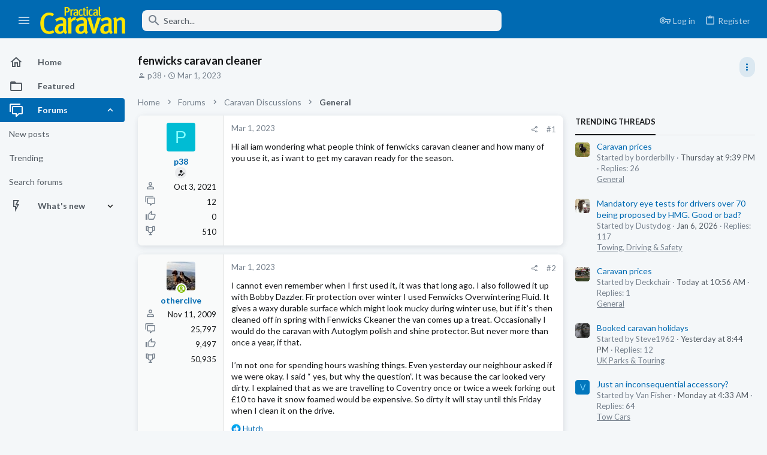

--- FILE ---
content_type: text/html; charset=utf-8
request_url: https://forums.practicalcaravan.com/threads/fenwicks-caravan-cleaner.65499/
body_size: 26319
content:
<!DOCTYPE html>





	





	
	



	
	
		
	


	<meta name="apple-mobile-web-app-title" content="Practical Caravan Forums">
	


	
	


















	



















	











	

































	



























	






	




































<html id="XF" lang="en-US" dir="LTR"
	  style="font-size: 62.5%;"
	  data-app="public"
	  data-template="thread_view"
	  data-container-key="node-6"
	  data-content-key="thread-65499"
	  data-logged-in="false"
	  data-cookie-prefix="xf_"
	  data-csrf="1768663398,45264f9351821b3abc788af24b23f246"
	  class="has-no-js template-thread_view  uix_page--fixed sidebarNav--active  uix_hasCrumbs uix_hasPageAction"
	  >
	<head>

		<meta charset="utf-8" />
		<meta http-equiv="X-UA-Compatible" content="IE=Edge" />
		<meta name="viewport" content="width=device-width, initial-scale=1, viewport-fit=cover">

		

		<title>fenwicks caravan cleaner | Practical Caravan Forums</title>
		<link rel="manifest" href="/webmanifest.php">
		
			<meta name="theme-color" content="#006ab2" />
			<meta name="msapplication-TileColor" content="#006ab2">
		
		<meta name="apple-mobile-web-app-title" content="Practical Caravan Forums">
		

		
			
		<meta name="description" content="Hi all iam wondering what people think of fenwicks caravan cleaner and how many of you use it, as i want to get my caravan ready for the season." />
		<meta property="og:description" content="Hi all iam wondering what people think of fenwicks caravan cleaner and how many of you use it, as i want to get my caravan ready for the season." />
		<meta property="twitter:description" content="Hi all iam wondering what people think of fenwicks caravan cleaner and how many of you use it, as i want to get my caravan ready for the season." />
	
		
			<meta property="og:url" content="https://forums.practicalcaravan.com/threads/fenwicks-caravan-cleaner.65499/" />
		
			<link rel="canonical" href="https://forums.practicalcaravan.com/threads/fenwicks-caravan-cleaner.65499/" />
		

		
			
	
	
	<meta property="og:site_name" content="Practical Caravan Forums" />


		
		
			
	
	
	<meta property="og:type" content="website" />


		
		
			
	
	
	
	
		<meta property="og:title" content="fenwicks caravan cleaner" />
		<meta property="twitter:title" content="fenwicks caravan cleaner" />
	



		
		
		
		

		
	

	

	
		
	

	<link rel="stylesheet" href="/css.php?css=public%3Anormalize.css%2Cpublic%3Afa.css%2Cpublic%3Acore.less%2Cpublic%3Aapp.less&amp;s=5&amp;l=1&amp;d=1766083029&amp;k=04564d01afabb45dbf31f96a51fe8770c4cac1c9" />

	
		<link rel="preload" href="/styles/caravan/fonts/icons/material-icons/fonts/materialdesignicons-webfont.woff2?v=6.9.96" as="font" type="font/woff2" crossorigin="anonymous" />
		<link rel="stylesheet" href="/styles/caravan/fonts/icons/material-icons/css/materialdesignicons.min.css?d=1754317918" />	
	

	
	
	
		
	
		
	

	<link rel="stylesheet" href="/css.php?css=public%3Abb_code.less%2Cpublic%3Afuture.less%2Cpublic%3Afuture_footer.less%2Cpublic%3Amessage.less%2Cpublic%3Ashare_controls.less%2Cpublic%3Ath_uix_threadStarterPost.less%2Cpublic%3Auix.less%2Cpublic%3Auix_material.less%2Cpublic%3Auix_socialMedia.less%2Cpublic%3Aextra.less&amp;s=5&amp;l=1&amp;d=1766083029&amp;k=c5b09ab6af45a9a453fda7818ab085f6b70ecd67" />

	
		<link href='//fonts.googleapis.com/css?family=Lato:300,400,700' rel='stylesheet' type='text/css'>
	
	
		<script src="/js/xf/preamble.min.js?_v=64f2ff2e"></script>
	
	
	<meta name="apple-mobile-web-app-capable" content="yes">


		
			<link rel="icon" type="image/png" href="https://forums.practicalcaravan.com/styles/caravan/caravan/favicon.ico" sizes="32x32" />
		
		
		
<script defer src="https://cloudmetrics.xenforo.com/js/essential.js" data-website-id="2020852410389056"></script>

		

		

	
      
<!-- Google Tag Manager -->
<script>(function(w,d,s,l,i){w[l]=w[l]||[];w[l].push({'gtm.start':
new Date().getTime(),event:'gtm.js'});var f=d.getElementsByTagName(s)[0],
j=d.createElement(s),dl=l!='dataLayer'?'&l='+l:'';j.async=true;j.src=
'https://www.googletagmanager.com/gtm.js?id='+i+dl;f.parentNode.insertBefore(j,f);
})(window,document,'script','dataLayer','GTM-NX7WNXM');</script>
<!-- End Google Tag Manager -->





    
      <script type="text/javascript" async=true>
  function log(logString) { if ((new URL(document.location)).searchParams.get("log") === 'true') console.log(logString); }

  log('[HYBRID] Loading remote quantcast/gdprccpa scripts...');
  const noHybridForumConfiguration = document.createElement('script');
  noHybridForumConfiguration.setAttribute('src', 'https://ad-assets.futurecdn.net/xenforo-forums/no-hybrid-forum-configuration.main.js');
  noHybridForumConfiguration.setAttribute('crossorigin', 'anonymous');
  noHybridForumConfiguration.defer = true;
  const headElement = document.querySelectorAll('head')[0];
  headElement.append(noHybridForumConfiguration);
</script>
    


</head>

	<body data-template="thread_view">
		<style>
	.p-pageWrapper .p-navSticky {
		top: 0 !important;
	}

	

	
	

	
	
	
		
			
			
				
			
		
	

	

	
		
	

		
		
		.uix_mainTabBar {top: 60px !important;}
		.uix_stickyBodyElement:not(.offCanvasMenu) {
			top: 80px !important;
			min-height: calc(100vh - 80px) !important;
		}
		.uix_sidebarInner .uix_sidebar--scroller {margin-top: 80px;}
		.uix_sidebarInner {margin-top: -80px;}
		.p-body-sideNavInner .uix_sidebar--scroller {margin-top: 80px;}
		.p-body-sideNavInner {margin-top: -80px;}
		.uix_stickyCategoryStrips {top: 80px !important;}
		#XF .u-anchorTarget {
			height: 80px;
			margin-top: -80px;
		}
	
		

		
			@media (max-width: $uix_sidebarBreakpoint) {
		
				.p-sectionLinks {display: none;}

				

				.uix_mainTabBar {top: 60px !important;}
				.uix_stickyBodyElement:not(.offCanvasMenu) {
					top: 80px !important;
					min-height: calc(100vh - 80px) !important;
				}
				.uix_sidebarInner .uix_sidebar--scroller {margin-top: 80px;}
				.uix_sidebarInner {margin-top: -80px;}
				.p-body-sideNavInner .uix_sidebar--scroller {margin-top: 80px;}
				.p-body-sideNavInner {margin-top: -80px;}
				.uix_stickyCategoryStrips {top: 80px !important;}
				#XF .u-anchorTarget {
					height: 80px;
					margin-top: -80px;
				}

				
		
			}
		
	

	.uix_sidebarNav .uix_sidebar--scroller {max-height: calc(100vh - 80px);}
	
	
</style>


		
      <![CDATA[
<!-- Google Tag Manager (noscript) -->
<noscript><iframe src="https://www.googletagmanager.com/ns.html?id=GTM-NX7WNXM"
height="0" width="0" style="display:none;visibility:hidden"></iframe></noscript>
<!-- End Google Tag Manager (noscript) -->



<div id="jumpToTop"></div>

		

		<div class="uix_pageWrapper--fixed">
			<div class="p-pageWrapper" id="top">

				
					
	
	



					

					

					
						
						
							<header class="p-header" id="header">
								<div class="p-header-inner">
									
						
							<div class="p-header-content">
								
									
										
	
	<div class="p-header-logo p-header-logo--image">
		<a class="uix_logo" href="https://www.practicalcaravan.com/">
			
				<img src="/styles/caravan/caravan/logo.svg" srcset="" alt="Practical Caravan Forums"
					 width="" height="" />
				
		</a>
		
			<a class="uix_logoSmall" href="https://www.practicalcaravan.com/">
				<img src="/styles/caravan/images/uix-brandmark.png"
					 alt="Practical Caravan Forums"
					 />
			</a>
		
	</div>


									

									
								
							</div>
						
					
								</div>
							</header>
						
					
					

					
					
					

					
						<div class="p-navSticky p-navSticky--all " data-top-offset-breakpoints="
						[
							{
								&quot;breakpoint&quot;: &quot;0&quot;,
								&quot;offset&quot;: &quot;0&quot;
							}
							
							
						]
					" data-xf-init="sticky-header">
							
						<nav class="p-nav">
							<div class="p-nav-inner">
								
									
									
										
									
									<button type="button" class="button--plain p-nav-menuTrigger  badgeContainer button" data-badge="0" data-xf-click="off-canvas" data-menu=".js-headerOffCanvasMenu" role="button" tabindex="0" aria-label="Menu"><span class="button-text">
										<i aria-hidden="true"></i>
									</span></button>
									
										<button type="button" class="button--plain p-nav-menuTrigger uix_sidebarNav--trigger button" id="uix_sidebarNav--trigger" rel="nofollow" role="button" tabindex="0" aria-label="Menu"><span class="button-text">
											<i aria-hidden="true"></i>
										</span></button>
									
								

								
	
	<div class="p-header-logo p-header-logo--image">
		<a class="uix_logo" href="https://www.practicalcaravan.com/">
			
				<img src="/styles/caravan/caravan/logo.svg" srcset="" alt="Practical Caravan Forums"
					 width="" height="" />
				
		</a>
		
			<a class="uix_logoSmall" href="https://www.practicalcaravan.com/">
				<img src="/styles/caravan/images/uix-brandmark.png"
					 alt="Practical Caravan Forums"
					 />
			</a>
		
	</div>



								
									

									
								

								
	
		
		
			<div class="uix_searchBar">
				<div class="uix_searchBarInner">
					<form action="/search/search" method="post" class="uix_searchForm" data-xf-init="quick-search">
						<a class="uix_search--close">
							<i class="fa--xf far fa-window-close" aria-hidden="true"></i>
						</a>
						<input type="text" class="input js-uix_syncValue uix_searchInput uix_searchDropdown__trigger" autocomplete="off" data-uixsync="search" name="keywords" placeholder="Search..." aria-label="Search" data-menu-autofocus="true" />
						<a href="/search/"
						   class="uix_search--settings u-ripple"
						   data-xf-key="/"
						   aria-label="Search"
						   aria-expanded="false"
						   aria-haspopup="true"
						   title="Search">
							<i class="fa--xf far fa-cog" aria-hidden="true"></i>
						</a>
						<span class=" uix_searchIcon">
							<i class="fa--xf far fa-search" aria-hidden="true"></i>
						</span>
						<input type="hidden" name="_xfToken" value="1768663398,45264f9351821b3abc788af24b23f246" />
					</form>
				</div>

				
					<a class="uix_searchIconTrigger p-navgroup-link p-navgroup-link--iconic p-navgroup-link--search u-ripple"
					   aria-label="Search"
					   aria-expanded="false"
					   aria-haspopup="true"
					   title="Search">
						<i aria-hidden="true"></i>
					</a>
				

				
					<a href="/search/"
					   class="p-navgroup-link p-navgroup-link--iconic p-navgroup-link--search u-ripple js-uix_minimalSearch__target"
					   data-xf-click="menu"
					   aria-label="Search"
					   aria-expanded="false"
					   aria-haspopup="true"
					   title="Search">
						<i aria-hidden="true"></i>
					</a>
				

				<div class="menu menu--structural menu--wide" data-menu="menu" aria-hidden="true">
					<form action="/search/search" method="post"
						  class="menu-content"
						  data-xf-init="quick-search">
						<h3 class="menu-header">Search</h3>
						
						<div class="menu-row">
							
								<div class="inputGroup inputGroup--joined">
									<input type="text" class="input js-uix_syncValue" name="keywords" data-uixsync="search" placeholder="Search..." aria-label="Search" data-menu-autofocus="true" />
									
			<select name="constraints" class="js-quickSearch-constraint input" aria-label="Search within">
				<option value="">Everywhere</option>
<option value="{&quot;search_type&quot;:&quot;post&quot;}">Threads</option>
<option value="{&quot;search_type&quot;:&quot;post&quot;,&quot;c&quot;:{&quot;nodes&quot;:[6],&quot;child_nodes&quot;:1}}">This forum</option>
<option value="{&quot;search_type&quot;:&quot;post&quot;,&quot;c&quot;:{&quot;thread&quot;:65499}}">This thread</option>

			</select>
		
								</div>
								
						</div>

						
						<div class="menu-row">
							<label class="iconic"><input type="checkbox"  name="c[title_only]" value="1" /><i aria-hidden="true"></i><span class="iconic-label">Search titles only

										
											<span tabindex="0" role="button"
												  data-xf-init="tooltip" data-trigger="hover focus click" title="Tags will also be searched in content where tags are supported">

												<i class="fa--xf far fa-question-circle u-muted u-smaller" aria-hidden="true"></i>
											</span></span></label>

						</div>
						
						<div class="menu-row">
							<div class="inputGroup">
								<span class="inputGroup-text" id="ctrl_search_menu_by_member">By:</span>
								<input type="text" class="input" name="c[users]" data-xf-init="auto-complete" placeholder="Member" aria-labelledby="ctrl_search_menu_by_member" />
							</div>
						</div>
						<div class="menu-footer">
							<span class="menu-footer-controls">
								<button type="submit" class="button--primary button button--icon button--icon--search"><span class="button-text">Search</span></button>
								<a href="/search/" class="button"><span class="button-text">Advanced search...</span></a>
							</span>
						</div>

						<input type="hidden" name="_xfToken" value="1768663398,45264f9351821b3abc788af24b23f246" />
					</form>
				</div>


				<div class="menu menu--structural menu--wide uix_searchDropdown__menu" aria-hidden="true">
					<form action="/search/search" method="post"
						  class="menu-content"
						  data-xf-init="quick-search">
						
						
							<div class="menu-row">

								<div class="inputGroup">
									<input name="keywords"
										   class="js-uix_syncValue"
										   data-uixsync="search"
										   placeholder="Search..."
										   aria-label="Search"
										   type="hidden" />
									
			<select name="constraints" class="js-quickSearch-constraint input" aria-label="Search within">
				<option value="">Everywhere</option>
<option value="{&quot;search_type&quot;:&quot;post&quot;}">Threads</option>
<option value="{&quot;search_type&quot;:&quot;post&quot;,&quot;c&quot;:{&quot;nodes&quot;:[6],&quot;child_nodes&quot;:1}}">This forum</option>
<option value="{&quot;search_type&quot;:&quot;post&quot;,&quot;c&quot;:{&quot;thread&quot;:65499}}">This thread</option>

			</select>
		
								</div>
							</div>
							

						
						<div class="menu-row">
							<label class="iconic"><input type="checkbox"  name="c[title_only]" value="1" /><i aria-hidden="true"></i><span class="iconic-label">Search titles only

										
											<span tabindex="0" role="button"
												  data-xf-init="tooltip" data-trigger="hover focus click" title="Tags will also be searched in content where tags are supported">

												<i class="fa--xf far fa-question-circle u-muted u-smaller" aria-hidden="true"></i>
											</span></span></label>

						</div>
						
						<div class="menu-row">
							<div class="inputGroup">
								<span class="inputGroup-text">By:</span>
								<input class="input" name="c[users]" data-xf-init="auto-complete" placeholder="Member" />
							</div>
						</div>
						<div class="menu-footer">
							<span class="menu-footer-controls">
								<button type="submit" class="button--primary button button--icon button--icon--search"><span class="button-text">Search</span></button>
								<a href="/search/" class="button" rel="nofollow"><span class="button-text">Advanced...</span></a>
							</span>
						</div>

						<input type="hidden" name="_xfToken" value="1768663398,45264f9351821b3abc788af24b23f246" />
					</form>
				</div>
			</div>
		
	
	


								
									<div class="p-nav-opposite">
										
											
		
			
				
					<div class="p-navgroup p-account p-navgroup--guest">
						
							
								
	
		
		
	
		
			<a href="/login/" class="p-navgroup-link p-navgroup-link--textual p-navgroup-link--logIn" data-xf-click="menu">
				<i></i>
				<span class="p-navgroup-linkText">Log in</span>
			</a>
			<div class="menu menu--structural menu--medium" data-menu="menu" aria-hidden="true" data-href="/login/"></div>
		
	
	
		
			<a href="/register/" class="p-navgroup-link u-ripple p-navgroup-link--textual p-navgroup-link--register" data-xf-click="overlay" data-follow-redirects="on">
				<i></i>
				<span class="p-navgroup-linkText">Register</span>
			</a>
		
	

	

							
						
					</div>
				
				
					<div class="p-navgroup p-discovery">
						
							
	
		
	

							
	
		
		
			<div class="uix_searchBar">
				<div class="uix_searchBarInner">
					<form action="/search/search" method="post" class="uix_searchForm" data-xf-init="quick-search">
						<a class="uix_search--close">
							<i class="fa--xf far fa-window-close" aria-hidden="true"></i>
						</a>
						<input type="text" class="input js-uix_syncValue uix_searchInput uix_searchDropdown__trigger" autocomplete="off" data-uixsync="search" name="keywords" placeholder="Search..." aria-label="Search" data-menu-autofocus="true" />
						<a href="/search/"
						   class="uix_search--settings u-ripple"
						   data-xf-key="/"
						   aria-label="Search"
						   aria-expanded="false"
						   aria-haspopup="true"
						   title="Search">
							<i class="fa--xf far fa-cog" aria-hidden="true"></i>
						</a>
						<span class=" uix_searchIcon">
							<i class="fa--xf far fa-search" aria-hidden="true"></i>
						</span>
						<input type="hidden" name="_xfToken" value="1768663398,45264f9351821b3abc788af24b23f246" />
					</form>
				</div>

				
					<a class="uix_searchIconTrigger p-navgroup-link p-navgroup-link--iconic p-navgroup-link--search u-ripple"
					   aria-label="Search"
					   aria-expanded="false"
					   aria-haspopup="true"
					   title="Search">
						<i aria-hidden="true"></i>
					</a>
				

				
					<a href="/search/"
					   class="p-navgroup-link p-navgroup-link--iconic p-navgroup-link--search u-ripple js-uix_minimalSearch__target"
					   data-xf-click="menu"
					   aria-label="Search"
					   aria-expanded="false"
					   aria-haspopup="true"
					   title="Search">
						<i aria-hidden="true"></i>
					</a>
				

				<div class="menu menu--structural menu--wide" data-menu="menu" aria-hidden="true">
					<form action="/search/search" method="post"
						  class="menu-content"
						  data-xf-init="quick-search">
						<h3 class="menu-header">Search</h3>
						
						<div class="menu-row">
							
								<div class="inputGroup inputGroup--joined">
									<input type="text" class="input js-uix_syncValue" name="keywords" data-uixsync="search" placeholder="Search..." aria-label="Search" data-menu-autofocus="true" />
									
			<select name="constraints" class="js-quickSearch-constraint input" aria-label="Search within">
				<option value="">Everywhere</option>
<option value="{&quot;search_type&quot;:&quot;post&quot;}">Threads</option>
<option value="{&quot;search_type&quot;:&quot;post&quot;,&quot;c&quot;:{&quot;nodes&quot;:[6],&quot;child_nodes&quot;:1}}">This forum</option>
<option value="{&quot;search_type&quot;:&quot;post&quot;,&quot;c&quot;:{&quot;thread&quot;:65499}}">This thread</option>

			</select>
		
								</div>
								
						</div>

						
						<div class="menu-row">
							<label class="iconic"><input type="checkbox"  name="c[title_only]" value="1" /><i aria-hidden="true"></i><span class="iconic-label">Search titles only

										
											<span tabindex="0" role="button"
												  data-xf-init="tooltip" data-trigger="hover focus click" title="Tags will also be searched in content where tags are supported">

												<i class="fa--xf far fa-question-circle u-muted u-smaller" aria-hidden="true"></i>
											</span></span></label>

						</div>
						
						<div class="menu-row">
							<div class="inputGroup">
								<span class="inputGroup-text" id="ctrl_search_menu_by_member">By:</span>
								<input type="text" class="input" name="c[users]" data-xf-init="auto-complete" placeholder="Member" aria-labelledby="ctrl_search_menu_by_member" />
							</div>
						</div>
						<div class="menu-footer">
							<span class="menu-footer-controls">
								<button type="submit" class="button--primary button button--icon button--icon--search"><span class="button-text">Search</span></button>
								<a href="/search/" class="button"><span class="button-text">Advanced search...</span></a>
							</span>
						</div>

						<input type="hidden" name="_xfToken" value="1768663398,45264f9351821b3abc788af24b23f246" />
					</form>
				</div>


				<div class="menu menu--structural menu--wide uix_searchDropdown__menu" aria-hidden="true">
					<form action="/search/search" method="post"
						  class="menu-content"
						  data-xf-init="quick-search">
						
						
							<div class="menu-row">

								<div class="inputGroup">
									<input name="keywords"
										   class="js-uix_syncValue"
										   data-uixsync="search"
										   placeholder="Search..."
										   aria-label="Search"
										   type="hidden" />
									
			<select name="constraints" class="js-quickSearch-constraint input" aria-label="Search within">
				<option value="">Everywhere</option>
<option value="{&quot;search_type&quot;:&quot;post&quot;}">Threads</option>
<option value="{&quot;search_type&quot;:&quot;post&quot;,&quot;c&quot;:{&quot;nodes&quot;:[6],&quot;child_nodes&quot;:1}}">This forum</option>
<option value="{&quot;search_type&quot;:&quot;post&quot;,&quot;c&quot;:{&quot;thread&quot;:65499}}">This thread</option>

			</select>
		
								</div>
							</div>
							

						
						<div class="menu-row">
							<label class="iconic"><input type="checkbox"  name="c[title_only]" value="1" /><i aria-hidden="true"></i><span class="iconic-label">Search titles only

										
											<span tabindex="0" role="button"
												  data-xf-init="tooltip" data-trigger="hover focus click" title="Tags will also be searched in content where tags are supported">

												<i class="fa--xf far fa-question-circle u-muted u-smaller" aria-hidden="true"></i>
											</span></span></label>

						</div>
						
						<div class="menu-row">
							<div class="inputGroup">
								<span class="inputGroup-text">By:</span>
								<input class="input" name="c[users]" data-xf-init="auto-complete" placeholder="Member" />
							</div>
						</div>
						<div class="menu-footer">
							<span class="menu-footer-controls">
								<button type="submit" class="button--primary button button--icon button--icon--search"><span class="button-text">Search</span></button>
								<a href="/search/" class="button" rel="nofollow"><span class="button-text">Advanced...</span></a>
							</span>
						</div>

						<input type="hidden" name="_xfToken" value="1768663398,45264f9351821b3abc788af24b23f246" />
					</form>
				</div>
			</div>
		
	
	

						
					</div>
				
				
	

			
		
	
											
	
		
	
		
			<a aria-label="Toggle sidebar" href="javascript:;" class="uix_sidebarTrigger__component uix_sidebarTrigger button" data-xf-init="tooltip" title="Sidebar" rel="nofollow">
				<i class="fa--xf far fa-ellipsis-v mdi mdi-dots-vertical" aria-hidden="true"></i>
				<span class="uix_sidebarTrigger--phrase">Toggle sidebar</span>
			</a>
		
		
			<a aria-label="Toggle sidebar" href="javascript:;" class="uix_sidebarCanvasTrigger uix_sidebarTrigger__component p-navgroup-link" data-xf-init="tooltip" title="Sidebar">
				<i class="fa--xf far fa-ellipsis-v mdi mdi-dots-vertical" aria-hidden="true"></i>
				<span class="uix_sidebarTrigger--phrase">Toggle sidebar</span>
			</a>
		
	

	

										
									</div>
								
							</div>
							
						</nav>
					
							
		
			<div class="p-sectionLinks p-sectionLinks--empty"></div>
		
	
						</div>
						

					

					
	

					
	

					
	
		
	

	

					
	

					
				

				
				<div class="offCanvasMenu offCanvasMenu--nav js-headerOffCanvasMenu" data-menu="menu" aria-hidden="true" data-ocm-builder="navigation">
					<div class="offCanvasMenu-backdrop" data-menu-close="true"></div>
					<div class="offCanvasMenu-content">
						
						<div class="sidePanel sidePanel--nav sidePanel--visitor">
	<div class="sidePanel__tabPanels">
		
		<div data-content="navigation" class="is-active sidePanel__tabPanel js-navigationTabPanel">
			
							<div class="offCanvasMenu-header">
								Menu
								<a class="offCanvasMenu-closer" data-menu-close="true" role="button" tabindex="0" aria-label="Close"></a>
							</div>
							
							<div class="js-offCanvasNavTarget"></div>
							
							
						
		</div>
		
		
		
	</div>
</div>

						
						<div class="offCanvasMenu-installBanner js-installPromptContainer" style="display: none;" data-xf-init="install-prompt">
							<div class="offCanvasMenu-installBanner-header">Install the app</div>
							<button type="button" class="js-installPromptButton button"><span class="button-text">Install</span></button>
						</div>
					</div>
				</div>

				
	


				<div class="p-body">

					
						
	
	<div class="uix_sidebarNav">
		<div class="uix_sidebarNav__inner uix_stickyBodyElement">
			<div class="uix_sidebar--scroller">
				
					<ul class="uix_sidebarNavList js-offCanvasNavSource">
						
							
								<li class="uix_sidebarNavList__listItem">
									
	<div class="p-navEl  " >
		
			<div class="p-navEl__inner u-ripple">
				
			
				
	
	<a href="https://forums.practicalcaravan.com"
			class="p-navEl-link  "
			
			data-xf-key="1"
			data-nav-id="home"><span>Home</span></a>

				
				
			
			
			
				</div>
		
		
			
				<div  class="uix_sidebarNav__subNav ">
			<div class="uix_sidebarNav__subNavInner">
				
			</div>
			</div>
		
	
</div>

								</li>
							
								<li class="uix_sidebarNavList__listItem">
									
	<div class="p-navEl  " >
		
			<div class="p-navEl__inner u-ripple">
				
			
				
	
	<a href="/featured/"
			class="p-navEl-link  "
			
			data-xf-key="2"
			data-nav-id="thfeature"><span>Featured</span></a>

				
				
			
			
			
				</div>
		
		
			
				<div  class="uix_sidebarNav__subNav ">
			<div class="uix_sidebarNav__subNavInner">
				
			</div>
			</div>
		
	
</div>

								</li>
							
								<li class="uix_sidebarNavList__listItem">
									
	<div class="p-navEl  is-selected" data-has-children="true">
		
			<div class="p-navEl__inner u-ripple">
				
			
				
	
	<a href="/"
			class="p-navEl-link p-navEl-link--splitMenu "
			
			
			data-nav-id="forums"><span>Forums</span></a>

				
					<a data-xf-key="3"
					   data-xf-click="menu"
					   data-menu-pos-ref="< .p-navEl"
					   class="p-navEl-splitTrigger"
					   role="button"
					   tabindex="0"
					   aria-label="Toggle expanded"
					   aria-expanded="false"
					   aria-haspopup="true">
					</a>
				
				
			
				
			
			
				<a class="uix_sidebarNav--trigger is-expanded" rel="nofollow"><i class="fa--xf far fa-chevron-down" aria-hidden="true"></i></a>
			
			
				</div>
		
		
			
				<div data-menu="false" class="uix_sidebarNav__subNav subNav--expand">
			<div class="uix_sidebarNav__subNavInner">
				
					
	
	
	<a href="/whats-new/posts/"
			class="menu-linkRow u-ripple u-indentDepth0 js-offCanvasCopy "
			
			
			data-nav-id="newPosts"><span>New posts</span></a>

	

				
					
	
	
	<a href="/trending/"
			class="menu-linkRow u-ripple u-indentDepth0 js-offCanvasCopy "
			
			
			data-nav-id="thtrending"><span>Trending</span></a>

	

				
					
	
	
	<a href="/search/?type=post"
			class="menu-linkRow u-ripple u-indentDepth0 js-offCanvasCopy "
			
			
			data-nav-id="searchForums"><span>Search forums</span></a>

	

				
			</div>
			</div>
		
	
</div>

								</li>
							
								<li class="uix_sidebarNavList__listItem">
									
	<div class="p-navEl  " data-has-children="true">
		
			<div class="p-navEl__inner u-ripple">
				
			
				
	
	<a href="/whats-new/"
			class="p-navEl-link p-navEl-link--splitMenu "
			
			
			data-nav-id="whatsNew"><span>What's new</span></a>

				
					<a data-xf-key="4"
					   data-xf-click="menu"
					   data-menu-pos-ref="< .p-navEl"
					   class="p-navEl-splitTrigger"
					   role="button"
					   tabindex="0"
					   aria-label="Toggle expanded"
					   aria-expanded="false"
					   aria-haspopup="true">
					</a>
				
				
			
				
			
			
				<a class="uix_sidebarNav--trigger " rel="nofollow"><i class="fa--xf far fa-chevron-down" aria-hidden="true"></i></a>
			
			
				</div>
		
		
			
				<div data-menu="false" class="uix_sidebarNav__subNav ">
			<div class="uix_sidebarNav__subNavInner">
				
					
	
	
	<a href="/whats-new/posts/"
			class="menu-linkRow u-ripple u-indentDepth0 js-offCanvasCopy "
			 rel="nofollow"
			
			data-nav-id="whatsNewPosts"><span>New posts</span></a>

	

				
					
	
	
	<a href="/whats-new/latest-activity"
			class="menu-linkRow u-ripple u-indentDepth0 js-offCanvasCopy "
			 rel="nofollow"
			
			data-nav-id="latestActivity"><span>Latest activity</span></a>

	

				
			</div>
			</div>
		
	
</div>

								</li>
							
						
					</ul>
				
				
				
			</div>
		</div>
	</div>


					

					<div class="p-body-inner ">
						
						<!--XF:EXTRA_OUTPUT-->

						
	
		
	
		

		
	

	


						
	
		
	
		
			
			<div class="p-body-header">
			
				<div class="pageContent">
					
						
							<div class="uix_headerInner">
								
				<div class="test">
									
										<div class="p-title ">
											
												
													<h1 class="p-title-value">fenwicks caravan cleaner</h1>
												
											
										</div>
									

									
										<div class="p-description">
	<ul class="listInline listInline--bullet">
		<li>
			<i class="fa--xf far fa-user" aria-hidden="true" title="Thread starter"></i>
			<span class="u-srOnly">Thread starter</span>

			<a href="/members/p38.25122/" class="username  u-concealed" dir="auto" data-user-id="25122" data-xf-init="member-tooltip">p38</a>
		</li>
		<li>
			<i class="fa--xf far fa-clock" aria-hidden="true" title="Start date"></i>
			<span class="u-srOnly">Start date</span>

			<a href="/threads/fenwicks-caravan-cleaner.65499/" class="u-concealed"><time  class="u-dt" dir="auto" datetime="2023-03-01T15:04:31+0000" data-time="1677683071" data-date-string="Mar 1, 2023" data-time-string="3:04 PM" title="Mar 1, 2023 at 3:04 PM">Mar 1, 2023</time></a>
		</li>
		
	</ul>
</div>
									
								</div>
			
							</div>
						
						
							<div class="uix_headerInner--opposite">
								
									
										
									
									
	
		
	
		
			<a aria-label="Toggle sidebar" href="javascript:;" class="uix_sidebarTrigger__component uix_sidebarTrigger button" data-xf-init="tooltip" title="Sidebar" rel="nofollow">
				<i class="fa--xf far fa-ellipsis-v mdi mdi-dots-vertical" aria-hidden="true"></i>
				<span class="uix_sidebarTrigger--phrase">Toggle sidebar</span>
			</a>
		
		
			<a aria-label="Toggle sidebar" href="javascript:;" class="uix_sidebarCanvasTrigger uix_sidebarTrigger__component p-navgroup-link" data-xf-init="tooltip" title="Sidebar">
				<i class="fa--xf far fa-ellipsis-v mdi mdi-dots-vertical" aria-hidden="true"></i>
				<span class="uix_sidebarTrigger--phrase">Toggle sidebar</span>
			</a>
		
	

	

								
							</div>
						
					
				</div>
			</div>
		
	

	


						
	


						
	
		
	
	
	
		<div class="breadcrumb block ">
			<div class="pageContent">
				
					
						
							<ul class="p-breadcrumbs "
								itemscope itemtype="https://schema.org/BreadcrumbList">
								
									
		

		
		
			
			
	<li itemprop="itemListElement" itemscope itemtype="https://schema.org/ListItem">
		<a href="https://forums.practicalcaravan.com" itemprop="item">
			
				<span itemprop="name">Home</span>
			
		</a>
		<meta itemprop="position" content="1" />
	</li>

		

		
			
			
	<li itemprop="itemListElement" itemscope itemtype="https://schema.org/ListItem">
		<a href="/" itemprop="item">
			
				<span itemprop="name">Forums</span>
			
		</a>
		<meta itemprop="position" content="2" />
	</li>

		
		
			
			
	<li itemprop="itemListElement" itemscope itemtype="https://schema.org/ListItem">
		<a href="/categories/caravan-discussions.3/" itemprop="item">
			
				<span itemprop="name">Caravan Discussions</span>
			
		</a>
		<meta itemprop="position" content="3" />
	</li>

		
			
			
	<li itemprop="itemListElement" itemscope itemtype="https://schema.org/ListItem">
		<a href="/forums/general/" itemprop="item">
			
				<span itemprop="name">General</span>
			
		</a>
		<meta itemprop="position" content="4" />
	</li>

		
	
								
							</ul>
						
					
				
			</div>
		</div>
	

	

	


						
	


						
	<noscript class="js-jsWarning"><div class="blockMessage blockMessage--important blockMessage--iconic u-noJsOnly">JavaScript is disabled. For a better experience, please enable JavaScript in your browser before proceeding.</div></noscript>

						
	<div class="blockMessage blockMessage--important blockMessage--iconic js-browserWarning" style="display: none">You are using an out of date browser. It  may not display this or other websites correctly.<br />You should upgrade or use an <a href="https://www.google.com/chrome/" target="_blank" rel="noopener">alternative browser</a>.</div>



						<div uix_component="MainContainer" class="uix_contentWrapper">

							
	


							
							
	

							
	

							
	

							
	


							<div class="p-body-main p-body-main--withSidebar ">
								
								

								
	

								<div uix_component="MainContent" class="p-body-content">
									<!-- ABOVE MAIN CONTENT -->
									
	

									
	

									
	

									
	

									
	

									<div class="p-body-pageContent">
										
	

										
	

										
	

										
	

										
	

										















	
	
	
		
	
	
	


	
	
	
		
	
	
	


	
	
		
	
	
	


	
	












	

	
		
	





















<div class="block block--messages" data-xf-init="" data-type="post" data-href="/inline-mod/" data-search-target="*">

	<span class="u-anchorTarget" id="posts"></span>

	
		
	

	

	<div class="block-outer"></div>

	

	
		
	<div class="block-outer js-threadStatusField"></div>

	

	
<div class="block-container lbContainer"
		data-xf-init="lightbox select-to-quote"
		data-message-selector=".js-post"
		data-lb-id="thread-65499"
		data-lb-universal="1">

		<div class="block-body js-replyNewMessageContainer">
			
				



					

					
						

	


	

	

	

	
	<article class="message    message-threadStarterPost message--post message--thfeature_firstPost  js-post js-inlineModContainer  "
			 data-author="p38"
			 data-content="post-569204"
			 id="js-post-569204">

		<span class="u-anchorTarget" id="post-569204"></span>

		
			<div class="message-inner">
				
					<div class="message-cell message-cell--user">
						

	<section itemscope itemtype="https://schema.org/Person" class="message-user userExtra--expand">
		<div class="message-avatar ">
			<div class="message-avatar-wrapper">
				
					<a href="/members/p38.25122/" class="avatar avatar--s avatar--default avatar--default--dynamic" data-user-id="25122" data-xf-init="member-tooltip" style="background-color: #00bcd4; color: #84ffff">
			<span class="avatar-u25122-s" role="img" aria-label="p38">P</span> 
		</a>
				
				
			</div>
		</div>
		<div class="uix_messagePostBitWrapper">
			<div class="message-userDetails">
				<h4 class="message-name"><a href="/members/p38.25122/" class="username " dir="auto" data-user-id="25122" data-xf-init="member-tooltip"><span itemprop="name">p38</span></a></h4>
				
				
				
					
						<div class="uix_originalPoster__icon" data-xf-init="tooltip" title="Original poster">
							<i class="fa--xf far fa-user-edit mdi mdi-account-edit" aria-hidden="true"></i>
						</div>
					
				
				
				
			</div>
			
			
				
				
					
							<div class="message-userExtras">
								
									
										<dl class="pairs pairs--justified">
											
												<dt>
													<span data-xf-init="tooltip" title="Joined">
														<i class="fa--xf far fa-user" aria-hidden="true"></i>
													</span>
												</dt>
											
											<dd>Oct 3, 2021</dd>
										</dl>
									
									
										<dl class="pairs pairs--justified">
											
												<dt>
													<span data-xf-init="tooltip" title="Messages">
														<i class="fa--xf far fa-comments" aria-hidden="true"></i>
													</span>
												</dt>
												
											<dd>12</dd>
										</dl>
									
									
									
										<dl class="pairs pairs--justified">
											
												<dt>
													<span data-xf-init="tooltip" title="Reaction score">
														<i class="fa--xf far fa-thumbs-up" aria-hidden="true"></i>
													</span>
												</dt>
												
											<dd>0</dd>
										</dl>
									
									
										<dl class="pairs pairs--justified">
											
												<dt>
													<span data-xf-init="tooltip" title="Points">
														<i class="fa--xf far fa-trophy" aria-hidden="true"></i>
													</span>
												</dt>
											
											<dd>510</dd>
										</dl>
									
									
									
									
									
										

	

										
									
									
						
	

					
				
							</div>
						
				
			
		</div>
		<span class="message-userArrow"></span>
	</section>

					</div>
				

				
					<div class="message-cell message-cell--main">
						
							<div class="message-main uix_messageContent js-quickEditTarget">

								
									

	<header class="message-attribution message-attribution--split">
		<ul class="message-attribution-main listInline ">
			
			<li class="u-concealed">
				<a href="/threads/fenwicks-caravan-cleaner.65499/post-569204" rel="nofollow">
					<time  class="u-dt" dir="auto" datetime="2023-03-01T15:04:31+0000" data-time="1677683071" data-date-string="Mar 1, 2023" data-time-string="3:04 PM" title="Mar 1, 2023 at 3:04 PM" itemprop="datePublished">Mar 1, 2023</time>
				</a>
			</li>
			
			
		</ul>

		<ul class="message-attribution-opposite message-attribution-opposite--list ">
			
			<li>
				<a href="/threads/fenwicks-caravan-cleaner.65499/post-569204"
					class="message-attribution-gadget"
					data-xf-init="share-tooltip"
					data-href="/posts/569204/share"
					aria-label="Share"
					rel="nofollow">
					<i class="fa--xf far fa-share-alt" aria-hidden="true"></i>
				</a>
			</li>
			
			
				<li>
					<a href="/threads/fenwicks-caravan-cleaner.65499/post-569204" rel="nofollow">
						#1
					</a>
				</li>
			
		</ul>
	</header>

								

								<div class="message-content js-messageContent">
									

										
											
	
	
	

										

										
											

	<div class="message-userContent lbContainer js-lbContainer "
		 data-lb-id="post-569204"
		 data-lb-caption-desc="p38 &middot; Mar 1, 2023 at 3:04 PM">

		
			

	

		

		<article class="message-body js-selectToQuote">
			
				
			
			
				<div class="bbWrapper">Hi all iam wondering what people think of fenwicks caravan cleaner and how many of you use it, as i want to get my caravan ready for the season.</div>
			
			<div class="js-selectToQuoteEnd">&nbsp;</div>
			
				
			
		</article>

		
			

	

		

		
	</div>

										

										
											
	

										

										
											
	

										

									
								</div>

								<div class="reactionsBar js-reactionsList ">
									
								</div>

								
									
	<footer class="message-footer">
		

		

		<div class="js-historyTarget message-historyTarget toggleTarget" data-href="trigger-href"></div>
	</footer>

								
							</div>

						
					</div>
				
			</div>
		
	</article>

	
	

					

					

				





					

					
						

	


	

	

	
	<article class="message   message--post   js-post js-inlineModContainer  "
			 data-author="otherclive"
			 data-content="post-569206"
			 id="js-post-569206">

		<span class="u-anchorTarget" id="post-569206"></span>

		
			<div class="message-inner">
				
					<div class="message-cell message-cell--user">
						

	<section itemscope itemtype="https://schema.org/Person" class="message-user userExtra--expand">
		<div class="message-avatar message-avatar--online">
			<div class="message-avatar-wrapper">
				
					<a href="/members/otherclive.1020/" class="avatar avatar--s" data-user-id="1020" data-xf-init="member-tooltip">
			<img src="https://practicalcaravan-data.community.forum/avatars/s/1/1020.jpg?1672761419" srcset="https://practicalcaravan-data.community.forum/avatars/m/1/1020.jpg?1672761419 2x" alt="otherclive" class="avatar-u1020-s" width="48" height="48" loading="lazy" itemprop="image" /> 
		</a>
				
				
					<span class="message-avatar-online" tabindex="0" data-xf-init="tooltip" data-trigger="auto" title="Online now"></span>
				
			</div>
		</div>
		<div class="uix_messagePostBitWrapper">
			<div class="message-userDetails">
				<h4 class="message-name"><a href="/members/otherclive.1020/" class="username " dir="auto" data-user-id="1020" data-xf-init="member-tooltip"><span itemprop="name">otherclive</span></a></h4>
				
				
				
				
				
			</div>
			
			
				
				
					
							<div class="message-userExtras">
								
									
										<dl class="pairs pairs--justified">
											
												<dt>
													<span data-xf-init="tooltip" title="Joined">
														<i class="fa--xf far fa-user" aria-hidden="true"></i>
													</span>
												</dt>
											
											<dd>Nov 11, 2009</dd>
										</dl>
									
									
										<dl class="pairs pairs--justified">
											
												<dt>
													<span data-xf-init="tooltip" title="Messages">
														<i class="fa--xf far fa-comments" aria-hidden="true"></i>
													</span>
												</dt>
												
											<dd>25,797</dd>
										</dl>
									
									
									
										<dl class="pairs pairs--justified">
											
												<dt>
													<span data-xf-init="tooltip" title="Reaction score">
														<i class="fa--xf far fa-thumbs-up" aria-hidden="true"></i>
													</span>
												</dt>
												
											<dd>9,497</dd>
										</dl>
									
									
										<dl class="pairs pairs--justified">
											
												<dt>
													<span data-xf-init="tooltip" title="Points">
														<i class="fa--xf far fa-trophy" aria-hidden="true"></i>
													</span>
												</dt>
											
											<dd>50,935</dd>
										</dl>
									
									
									
									
									
										

	

										
									
									
						
	

					
				
							</div>
						
				
			
		</div>
		<span class="message-userArrow"></span>
	</section>

					</div>
				

				
					<div class="message-cell message-cell--main">
						
							<div class="message-main uix_messageContent js-quickEditTarget">

								
									

	<header class="message-attribution message-attribution--split">
		<ul class="message-attribution-main listInline ">
			
			<li class="u-concealed">
				<a href="/threads/fenwicks-caravan-cleaner.65499/post-569206" rel="nofollow">
					<time  class="u-dt" dir="auto" datetime="2023-03-01T15:15:10+0000" data-time="1677683710" data-date-string="Mar 1, 2023" data-time-string="3:15 PM" title="Mar 1, 2023 at 3:15 PM" itemprop="datePublished">Mar 1, 2023</time>
				</a>
			</li>
			
			
		</ul>

		<ul class="message-attribution-opposite message-attribution-opposite--list ">
			
			<li>
				<a href="/threads/fenwicks-caravan-cleaner.65499/post-569206"
					class="message-attribution-gadget"
					data-xf-init="share-tooltip"
					data-href="/posts/569206/share"
					aria-label="Share"
					rel="nofollow">
					<i class="fa--xf far fa-share-alt" aria-hidden="true"></i>
				</a>
			</li>
			
			
				<li>
					<a href="/threads/fenwicks-caravan-cleaner.65499/post-569206" rel="nofollow">
						#2
					</a>
				</li>
			
		</ul>
	</header>

								

								<div class="message-content js-messageContent">
									

										
											
	
	
	

										

										
											

	<div class="message-userContent lbContainer js-lbContainer "
		 data-lb-id="post-569206"
		 data-lb-caption-desc="otherclive &middot; Mar 1, 2023 at 3:15 PM">

		

		<article class="message-body js-selectToQuote">
			
				
			
			
				<div class="bbWrapper">I cannot even remember when I first used it, it was that long ago. I also followed it up with Bobby Dazzler. Fir protection over winter I used Fenwicks Overwintering Fluid. It gives a waxy durable surface which might look mucky during winter use, but if it’s then cleaned off in spring  with Fenwicks Ckeaner the van comes up a treat. Occasionally I would do the caravan with Autoglym polish and shine protector. But never more than once a year, if that.<br />
<br />
I’m not one for spending hours washing things. Even yesterday our neighbour asked if we were okay. I said “ yes, but why the question”. It was because the car looked very dirty. I explained that as we are travelling to Coventry  once or twice a week forking out £10 to have it snow foamed would be expensive.  So dirty it will stay until this Friday when I clean it on the drive.</div>
			
			<div class="js-selectToQuoteEnd">&nbsp;</div>
			
				
			
		</article>

		

		
	</div>

										

										
											
	

										

										
											
	

										

									
								</div>

								<div class="reactionsBar js-reactionsList is-active">
									
	
	
		<ul class="reactionSummary">
		
			<li><span class="reaction reaction--small reaction--1" data-reaction-id="1"><i aria-hidden="true"></i><img src="[data-uri]" class="reaction-sprite js-reaction" alt="Like" title="Like" /></span></li>
		
		</ul>
	


<span class="u-srOnly">Reactions:</span>
<a class="reactionsBar-link" href="/posts/569206/reactions" data-xf-click="overlay" data-cache="false" rel="nofollow"><bdi>Hutch</bdi></a>
								</div>

								
									
	<footer class="message-footer">
		

		

		<div class="js-historyTarget message-historyTarget toggleTarget" data-href="trigger-href"></div>
	</footer>

								
							</div>

						
					</div>
				
			</div>
		
	</article>

	
	

					

					

				





					

					
						

	


	

	

	
	<article class="message   message--post   js-post js-inlineModContainer  "
			 data-author="Dustydog"
			 data-content="post-569213"
			 id="js-post-569213">

		<span class="u-anchorTarget" id="post-569213"></span>

		
			<div class="message-inner">
				
					<div class="message-cell message-cell--user">
						

	<section itemscope itemtype="https://schema.org/Person" class="message-user userExtra--expand">
		<div class="message-avatar ">
			<div class="message-avatar-wrapper">
				
					<a href="/members/dustydog.1819/" class="avatar avatar--s" data-user-id="1819" data-xf-init="member-tooltip">
			<img src="https://practicalcaravan-data.community.forum/avatars/s/1/1819.jpg?1575129583"  alt="Dustydog" class="avatar-u1819-s" width="48" height="48" loading="lazy" itemprop="image" /> 
		</a>
				
				
			</div>
		</div>
		<div class="uix_messagePostBitWrapper">
			<div class="message-userDetails">
				<h4 class="message-name"><a href="/members/dustydog.1819/" class="username " dir="auto" data-user-id="1819" data-xf-init="member-tooltip"><span itemprop="name">Dustydog</span></a></h4>
				
				
				
				
				
			</div>
			
			
				
				
					
							<div class="message-userExtras">
								
									
										<dl class="pairs pairs--justified">
											
												<dt>
													<span data-xf-init="tooltip" title="Joined">
														<i class="fa--xf far fa-user" aria-hidden="true"></i>
													</span>
												</dt>
											
											<dd>Jun 20, 2005</dd>
										</dl>
									
									
										<dl class="pairs pairs--justified">
											
												<dt>
													<span data-xf-init="tooltip" title="Messages">
														<i class="fa--xf far fa-comments" aria-hidden="true"></i>
													</span>
												</dt>
												
											<dd>20,335</dd>
										</dl>
									
									
									
										<dl class="pairs pairs--justified">
											
												<dt>
													<span data-xf-init="tooltip" title="Reaction score">
														<i class="fa--xf far fa-thumbs-up" aria-hidden="true"></i>
													</span>
												</dt>
												
											<dd>5,511</dd>
										</dl>
									
									
										<dl class="pairs pairs--justified">
											
												<dt>
													<span data-xf-init="tooltip" title="Points">
														<i class="fa--xf far fa-trophy" aria-hidden="true"></i>
													</span>
												</dt>
											
											<dd>50,935</dd>
										</dl>
									
									
									
									
									
										

	

										
									
									
						
	

					
				
							</div>
						
				
			
		</div>
		<span class="message-userArrow"></span>
	</section>

					</div>
				

				
					<div class="message-cell message-cell--main">
						
							<div class="message-main uix_messageContent js-quickEditTarget">

								
									

	<header class="message-attribution message-attribution--split">
		<ul class="message-attribution-main listInline ">
			
			<li class="u-concealed">
				<a href="/threads/fenwicks-caravan-cleaner.65499/post-569213" rel="nofollow">
					<time  class="u-dt" dir="auto" datetime="2023-03-01T16:33:15+0000" data-time="1677688395" data-date-string="Mar 1, 2023" data-time-string="4:33 PM" title="Mar 1, 2023 at 4:33 PM" itemprop="datePublished">Mar 1, 2023</time>
				</a>
			</li>
			
			
		</ul>

		<ul class="message-attribution-opposite message-attribution-opposite--list ">
			
			<li>
				<a href="/threads/fenwicks-caravan-cleaner.65499/post-569213"
					class="message-attribution-gadget"
					data-xf-init="share-tooltip"
					data-href="/posts/569213/share"
					aria-label="Share"
					rel="nofollow">
					<i class="fa--xf far fa-share-alt" aria-hidden="true"></i>
				</a>
			</li>
			
			
				<li>
					<a href="/threads/fenwicks-caravan-cleaner.65499/post-569213" rel="nofollow">
						#3
					</a>
				</li>
			
		</ul>
	</header>

								

								<div class="message-content js-messageContent">
									

										
											
	
	
	

										

										
											

	<div class="message-userContent lbContainer js-lbContainer "
		 data-lb-id="post-569213"
		 data-lb-caption-desc="Dustydog &middot; Mar 1, 2023 at 4:33 PM">

		

		<article class="message-body js-selectToQuote">
			
				
			
			
				<div class="bbWrapper">The “inventor” of Fenwicks products is a guy called  John Smith.  Stay at Welltrough Hall Farm CL and  maybe meet  him in the Swettenham Arms. I’ve been lucky to talk to him. His products are tried , tested and current. They work ! However once a year I like to give the old girl a good polish with Autoglym super resin after her Fenwicks wash.</div>
			
			<div class="js-selectToQuoteEnd">&nbsp;</div>
			
				
			
		</article>

		

		
	</div>

										

										
											
	
		<div class="message-lastEdit">
			
				Last edited: <time  class="u-dt" dir="auto" datetime="2023-03-01T16:42:36+0000" data-time="1677688956" data-date-string="Mar 1, 2023" data-time-string="4:42 PM" title="Mar 1, 2023 at 4:42 PM" itemprop="dateModified">Mar 1, 2023</time>
				
		</div>
	

										

										
											
	

										

									
								</div>

								<div class="reactionsBar js-reactionsList is-active">
									
	
	
		<ul class="reactionSummary">
		
			<li><span class="reaction reaction--small reaction--1" data-reaction-id="1"><i aria-hidden="true"></i><img src="[data-uri]" class="reaction-sprite js-reaction" alt="Like" title="Like" /></span></li>
		
		</ul>
	


<span class="u-srOnly">Reactions:</span>
<a class="reactionsBar-link" href="/posts/569213/reactions" data-xf-click="overlay" data-cache="false" rel="nofollow"><bdi>otherclive</bdi> and <bdi>Buckman</bdi></a>
								</div>

								
									
	<footer class="message-footer">
		

		

		<div class="js-historyTarget message-historyTarget toggleTarget" data-href="trigger-href"></div>
	</footer>

								
							</div>

						
					</div>
				
			</div>
		
	</article>

	
	

					

					

				





					

					
						

	


	

	

	
	<article class="message   message--post   js-post js-inlineModContainer  "
			 data-author="Mr Plodd"
			 data-content="post-569223"
			 id="js-post-569223">

		<span class="u-anchorTarget" id="post-569223"></span>

		
			<div class="message-inner">
				
					<div class="message-cell message-cell--user">
						

	<section itemscope itemtype="https://schema.org/Person" class="message-user userExtra--expand">
		<div class="message-avatar ">
			<div class="message-avatar-wrapper">
				
					<a href="/members/mr-plodd.26738/" class="avatar avatar--s" data-user-id="26738" data-xf-init="member-tooltip">
			<img src="https://practicalcaravan-data.community.forum/avatars/s/26/26738.jpg?1670349233" srcset="https://practicalcaravan-data.community.forum/avatars/m/26/26738.jpg?1670349233 2x" alt="Mr Plodd" class="avatar-u26738-s" width="48" height="48" loading="lazy" itemprop="image" /> 
		</a>
				
				
			</div>
		</div>
		<div class="uix_messagePostBitWrapper">
			<div class="message-userDetails">
				<h4 class="message-name"><a href="/members/mr-plodd.26738/" class="username " dir="auto" data-user-id="26738" data-xf-init="member-tooltip"><span itemprop="name">Mr Plodd</span></a></h4>
				
				
				
				
				
			</div>
			
			
				
				
					
							<div class="message-userExtras">
								
									
										<dl class="pairs pairs--justified">
											
												<dt>
													<span data-xf-init="tooltip" title="Joined">
														<i class="fa--xf far fa-user" aria-hidden="true"></i>
													</span>
												</dt>
											
											<dd>Nov 30, 2022</dd>
										</dl>
									
									
										<dl class="pairs pairs--justified">
											
												<dt>
													<span data-xf-init="tooltip" title="Messages">
														<i class="fa--xf far fa-comments" aria-hidden="true"></i>
													</span>
												</dt>
												
											<dd>2,012</dd>
										</dl>
									
									
									
										<dl class="pairs pairs--justified">
											
												<dt>
													<span data-xf-init="tooltip" title="Reaction score">
														<i class="fa--xf far fa-thumbs-up" aria-hidden="true"></i>
													</span>
												</dt>
												
											<dd>1,915</dd>
										</dl>
									
									
										<dl class="pairs pairs--justified">
											
												<dt>
													<span data-xf-init="tooltip" title="Points">
														<i class="fa--xf far fa-trophy" aria-hidden="true"></i>
													</span>
												</dt>
											
											<dd>5,935</dd>
										</dl>
									
									
									
									
									
										

	

										
									
									
						
	

					
				
							</div>
						
				
			
		</div>
		<span class="message-userArrow"></span>
	</section>

					</div>
				

				
					<div class="message-cell message-cell--main">
						
							<div class="message-main uix_messageContent js-quickEditTarget">

								
									

	<header class="message-attribution message-attribution--split">
		<ul class="message-attribution-main listInline ">
			
			<li class="u-concealed">
				<a href="/threads/fenwicks-caravan-cleaner.65499/post-569223" rel="nofollow">
					<time  class="u-dt" dir="auto" datetime="2023-03-01T17:27:34+0000" data-time="1677691654" data-date-string="Mar 1, 2023" data-time-string="5:27 PM" title="Mar 1, 2023 at 5:27 PM" itemprop="datePublished">Mar 1, 2023</time>
				</a>
			</li>
			
			
		</ul>

		<ul class="message-attribution-opposite message-attribution-opposite--list ">
			
			<li>
				<a href="/threads/fenwicks-caravan-cleaner.65499/post-569223"
					class="message-attribution-gadget"
					data-xf-init="share-tooltip"
					data-href="/posts/569223/share"
					aria-label="Share"
					rel="nofollow">
					<i class="fa--xf far fa-share-alt" aria-hidden="true"></i>
				</a>
			</li>
			
			
				<li>
					<a href="/threads/fenwicks-caravan-cleaner.65499/post-569223" rel="nofollow">
						#4
					</a>
				</li>
			
		</ul>
	</header>

								

								<div class="message-content js-messageContent">
									

										
											
	
	
	

										

										
											

	<div class="message-userContent lbContainer js-lbContainer "
		 data-lb-id="post-569223"
		 data-lb-caption-desc="Mr Plodd &middot; Mar 1, 2023 at 5:27 PM">

		

		<article class="message-body js-selectToQuote">
			
				
			
			
				<div class="bbWrapper">Does your &quot;old girl &quot; appreciate the attention? My wife prefers me to polish the caravan not her <img src="[data-uri]" class="smilie smilie--sprite smilie--sprite38" alt=":p" title="Stick Out Tongue    :p" loading="lazy" data-shortname=":p" /></div>
			
			<div class="js-selectToQuoteEnd">&nbsp;</div>
			
				
			
		</article>

		

		
	</div>

										

										
											
	

										

										
											
	

										

									
								</div>

								<div class="reactionsBar js-reactionsList ">
									
								</div>

								
									
	<footer class="message-footer">
		

		

		<div class="js-historyTarget message-historyTarget toggleTarget" data-href="trigger-href"></div>
	</footer>

								
							</div>

						
					</div>
				
			</div>
		
	</article>

	
	

					

					

				





					

					
						

	


	

	

	
	<article class="message   message--post   js-post js-inlineModContainer  "
			 data-author="Dustydog"
			 data-content="post-569226"
			 id="js-post-569226">

		<span class="u-anchorTarget" id="post-569226"></span>

		
			<div class="message-inner">
				
					<div class="message-cell message-cell--user">
						

	<section itemscope itemtype="https://schema.org/Person" class="message-user userExtra--expand">
		<div class="message-avatar ">
			<div class="message-avatar-wrapper">
				
					<a href="/members/dustydog.1819/" class="avatar avatar--s" data-user-id="1819" data-xf-init="member-tooltip">
			<img src="https://practicalcaravan-data.community.forum/avatars/s/1/1819.jpg?1575129583"  alt="Dustydog" class="avatar-u1819-s" width="48" height="48" loading="lazy" itemprop="image" /> 
		</a>
				
				
			</div>
		</div>
		<div class="uix_messagePostBitWrapper">
			<div class="message-userDetails">
				<h4 class="message-name"><a href="/members/dustydog.1819/" class="username " dir="auto" data-user-id="1819" data-xf-init="member-tooltip"><span itemprop="name">Dustydog</span></a></h4>
				
				
				
				
				
			</div>
			
			
				
				
					
							<div class="message-userExtras">
								
									
										<dl class="pairs pairs--justified">
											
												<dt>
													<span data-xf-init="tooltip" title="Joined">
														<i class="fa--xf far fa-user" aria-hidden="true"></i>
													</span>
												</dt>
											
											<dd>Jun 20, 2005</dd>
										</dl>
									
									
										<dl class="pairs pairs--justified">
											
												<dt>
													<span data-xf-init="tooltip" title="Messages">
														<i class="fa--xf far fa-comments" aria-hidden="true"></i>
													</span>
												</dt>
												
											<dd>20,335</dd>
										</dl>
									
									
									
										<dl class="pairs pairs--justified">
											
												<dt>
													<span data-xf-init="tooltip" title="Reaction score">
														<i class="fa--xf far fa-thumbs-up" aria-hidden="true"></i>
													</span>
												</dt>
												
											<dd>5,511</dd>
										</dl>
									
									
										<dl class="pairs pairs--justified">
											
												<dt>
													<span data-xf-init="tooltip" title="Points">
														<i class="fa--xf far fa-trophy" aria-hidden="true"></i>
													</span>
												</dt>
											
											<dd>50,935</dd>
										</dl>
									
									
									
									
									
										

	

										
									
									
						
	

					
				
							</div>
						
				
			
		</div>
		<span class="message-userArrow"></span>
	</section>

					</div>
				

				
					<div class="message-cell message-cell--main">
						
							<div class="message-main uix_messageContent js-quickEditTarget">

								
									

	<header class="message-attribution message-attribution--split">
		<ul class="message-attribution-main listInline ">
			
			<li class="u-concealed">
				<a href="/threads/fenwicks-caravan-cleaner.65499/post-569226" rel="nofollow">
					<time  class="u-dt" dir="auto" datetime="2023-03-01T17:56:33+0000" data-time="1677693393" data-date-string="Mar 1, 2023" data-time-string="5:56 PM" title="Mar 1, 2023 at 5:56 PM" itemprop="datePublished">Mar 1, 2023</time>
				</a>
			</li>
			
			
		</ul>

		<ul class="message-attribution-opposite message-attribution-opposite--list ">
			
			<li>
				<a href="/threads/fenwicks-caravan-cleaner.65499/post-569226"
					class="message-attribution-gadget"
					data-xf-init="share-tooltip"
					data-href="/posts/569226/share"
					aria-label="Share"
					rel="nofollow">
					<i class="fa--xf far fa-share-alt" aria-hidden="true"></i>
				</a>
			</li>
			
			
				<li>
					<a href="/threads/fenwicks-caravan-cleaner.65499/post-569226" rel="nofollow">
						#5
					</a>
				</li>
			
		</ul>
	</header>

								

								<div class="message-content js-messageContent">
									

										
											
	
	
	

										

										
											

	<div class="message-userContent lbContainer js-lbContainer "
		 data-lb-id="post-569226"
		 data-lb-caption-desc="Dustydog &middot; Mar 1, 2023 at 5:56 PM">

		

		<article class="message-body js-selectToQuote">
			
				
			
			
				<div class="bbWrapper"><blockquote data-attributes="member: 26738" data-quote="Mr Plodd" data-source="post: 569223"
	class="bbCodeBlock bbCodeBlock--expandable bbCodeBlock--quote js-expandWatch">
	
		<div class="bbCodeBlock-title">
			
				<a href="/goto/post?id=569223"
					class="bbCodeBlock-sourceJump"
					rel="nofollow"
					data-xf-click="attribution"
					data-content-selector="#post-569223">Mr Plodd said:</a>
			
		</div>
	
	<div class="bbCodeBlock-content">
		
		<div class="bbCodeBlock-expandContent js-expandContent ">
			Does your &quot;old girl &quot; appreciate the attention? My wife prefers me to polish the caravan not her <img src="[data-uri]" class="smilie smilie--sprite smilie--sprite38" alt=":p" title="Stick Out Tongue    :p" loading="lazy" data-shortname=":p" />
		</div>
		<div class="bbCodeBlock-expandLink js-expandLink"><a role="button" tabindex="0">Click to expand...</a></div>
	</div>
</blockquote>My old girl is younger 😉😎</div>
			
			<div class="js-selectToQuoteEnd">&nbsp;</div>
			
				
			
		</article>

		

		
	</div>

										

										
											
	

										

										
											
	

										

									
								</div>

								<div class="reactionsBar js-reactionsList ">
									
								</div>

								
									
	<footer class="message-footer">
		

		

		<div class="js-historyTarget message-historyTarget toggleTarget" data-href="trigger-href"></div>
	</footer>

								
							</div>

						
					</div>
				
			</div>
		
	</article>

	
	

					

					

				





					

					
						

	


	

	

	
	<article class="message   message--post   js-post js-inlineModContainer  "
			 data-author="Beachball"
			 data-content="post-569238"
			 id="js-post-569238">

		<span class="u-anchorTarget" id="post-569238"></span>

		
			<div class="message-inner">
				
					<div class="message-cell message-cell--user">
						

	<section itemscope itemtype="https://schema.org/Person" class="message-user userExtra--expand">
		<div class="message-avatar ">
			<div class="message-avatar-wrapper">
				
					<a href="/members/beachball.9176/" class="avatar avatar--s" data-user-id="9176" data-xf-init="member-tooltip">
			<img src="https://practicalcaravan-data.community.forum/avatars/s/9/9176.jpg?1577829089" srcset="https://practicalcaravan-data.community.forum/avatars/m/9/9176.jpg?1577829089 2x" alt="Beachball" class="avatar-u9176-s" width="48" height="48" loading="lazy" itemprop="image" /> 
		</a>
				
				
			</div>
		</div>
		<div class="uix_messagePostBitWrapper">
			<div class="message-userDetails">
				<h4 class="message-name"><a href="/members/beachball.9176/" class="username " dir="auto" data-user-id="9176" data-xf-init="member-tooltip"><span itemprop="name">Beachball</span></a></h4>
				
				
				
				
				
			</div>
			
			
				
				
					
							<div class="message-userExtras">
								
									
										<dl class="pairs pairs--justified">
											
												<dt>
													<span data-xf-init="tooltip" title="Joined">
														<i class="fa--xf far fa-user" aria-hidden="true"></i>
													</span>
												</dt>
											
											<dd>Jan 3, 2012</dd>
										</dl>
									
									
										<dl class="pairs pairs--justified">
											
												<dt>
													<span data-xf-init="tooltip" title="Messages">
														<i class="fa--xf far fa-comments" aria-hidden="true"></i>
													</span>
												</dt>
												
											<dd>11,234</dd>
										</dl>
									
									
									
										<dl class="pairs pairs--justified">
											
												<dt>
													<span data-xf-init="tooltip" title="Reaction score">
														<i class="fa--xf far fa-thumbs-up" aria-hidden="true"></i>
													</span>
												</dt>
												
											<dd>2,654</dd>
										</dl>
									
									
										<dl class="pairs pairs--justified">
											
												<dt>
													<span data-xf-init="tooltip" title="Points">
														<i class="fa--xf far fa-trophy" aria-hidden="true"></i>
													</span>
												</dt>
											
											<dd>40,935</dd>
										</dl>
									
									
									
									
									
										

	

										
									
									
						
	

					
				
							</div>
						
				
			
		</div>
		<span class="message-userArrow"></span>
	</section>

					</div>
				

				
					<div class="message-cell message-cell--main">
						
							<div class="message-main uix_messageContent js-quickEditTarget">

								
									

	<header class="message-attribution message-attribution--split">
		<ul class="message-attribution-main listInline ">
			
			<li class="u-concealed">
				<a href="/threads/fenwicks-caravan-cleaner.65499/post-569238" rel="nofollow">
					<time  class="u-dt" dir="auto" datetime="2023-03-02T00:34:00+0000" data-time="1677717240" data-date-string="Mar 2, 2023" data-time-string="12:34 AM" title="Mar 2, 2023 at 12:34 AM" itemprop="datePublished">Mar 2, 2023</time>
				</a>
			</li>
			
			
		</ul>

		<ul class="message-attribution-opposite message-attribution-opposite--list ">
			
			<li>
				<a href="/threads/fenwicks-caravan-cleaner.65499/post-569238"
					class="message-attribution-gadget"
					data-xf-init="share-tooltip"
					data-href="/posts/569238/share"
					aria-label="Share"
					rel="nofollow">
					<i class="fa--xf far fa-share-alt" aria-hidden="true"></i>
				</a>
			</li>
			
			
				<li>
					<a href="/threads/fenwicks-caravan-cleaner.65499/post-569238" rel="nofollow">
						#6
					</a>
				</li>
			
		</ul>
	</header>

								

								<div class="message-content js-messageContent">
									

										
											
	
	
	

										

										
											

	<div class="message-userContent lbContainer js-lbContainer "
		 data-lb-id="post-569238"
		 data-lb-caption-desc="Beachball &middot; Mar 2, 2023 at 12:34 AM">

		

		<article class="message-body js-selectToQuote">
			
				
			
			
				<div class="bbWrapper">We have use Fenwicks  caravan cleaner and Bobby dazzler  for some time now  but as a treat i would give the van  a good polish with Autoglym super resin .</div>
			
			<div class="js-selectToQuoteEnd">&nbsp;</div>
			
				
			
		</article>

		

		
	</div>

										

										
											
	

										

										
											
	

										

									
								</div>

								<div class="reactionsBar js-reactionsList ">
									
								</div>

								
									
	<footer class="message-footer">
		

		

		<div class="js-historyTarget message-historyTarget toggleTarget" data-href="trigger-href"></div>
	</footer>

								
							</div>

						
					</div>
				
			</div>
		
	</article>

	
	

					

					

				





					

					
						

	


	

	

	
	<article class="message   message--post   js-post js-inlineModContainer  "
			 data-author="Buckman"
			 data-content="post-569246"
			 id="js-post-569246">

		<span class="u-anchorTarget" id="post-569246"></span>

		
			<div class="message-inner">
				
					<div class="message-cell message-cell--user">
						

	<section itemscope itemtype="https://schema.org/Person" class="message-user userExtra--expand">
		<div class="message-avatar ">
			<div class="message-avatar-wrapper">
				
					<a href="/members/buckman.17127/" class="avatar avatar--s" data-user-id="17127" data-xf-init="member-tooltip">
			<img src="https://practicalcaravan-data.community.forum/avatars/s/17/17127.jpg?1576506319" srcset="https://practicalcaravan-data.community.forum/avatars/m/17/17127.jpg?1576506319 2x" alt="Buckman" class="avatar-u17127-s" width="48" height="48" loading="lazy" itemprop="image" /> 
		</a>
				
				
			</div>
		</div>
		<div class="uix_messagePostBitWrapper">
			<div class="message-userDetails">
				<h4 class="message-name"><a href="/members/buckman.17127/" class="username " dir="auto" data-user-id="17127" data-xf-init="member-tooltip"><span itemprop="name">Buckman</span></a></h4>
				
				
				
				
				
			</div>
			
			
				
				
					
							<div class="message-userExtras">
								
									
										<dl class="pairs pairs--justified">
											
												<dt>
													<span data-xf-init="tooltip" title="Joined">
														<i class="fa--xf far fa-user" aria-hidden="true"></i>
													</span>
												</dt>
											
											<dd>Jul 18, 2017</dd>
										</dl>
									
									
										<dl class="pairs pairs--justified">
											
												<dt>
													<span data-xf-init="tooltip" title="Messages">
														<i class="fa--xf far fa-comments" aria-hidden="true"></i>
													</span>
												</dt>
												
											<dd>16,878</dd>
										</dl>
									
									
									
										<dl class="pairs pairs--justified">
											
												<dt>
													<span data-xf-init="tooltip" title="Reaction score">
														<i class="fa--xf far fa-thumbs-up" aria-hidden="true"></i>
													</span>
												</dt>
												
											<dd>5,479</dd>
										</dl>
									
									
										<dl class="pairs pairs--justified">
											
												<dt>
													<span data-xf-init="tooltip" title="Points">
														<i class="fa--xf far fa-trophy" aria-hidden="true"></i>
													</span>
												</dt>
											
											<dd>50,935</dd>
										</dl>
									
									
									
									
									
										

	

										
									
									
						
	

					
				
							</div>
						
				
			
		</div>
		<span class="message-userArrow"></span>
	</section>

					</div>
				

				
					<div class="message-cell message-cell--main">
						
							<div class="message-main uix_messageContent js-quickEditTarget">

								
									

	<header class="message-attribution message-attribution--split">
		<ul class="message-attribution-main listInline ">
			
			<li class="u-concealed">
				<a href="/threads/fenwicks-caravan-cleaner.65499/post-569246" rel="nofollow">
					<time  class="u-dt" dir="auto" datetime="2023-03-02T08:59:43+0000" data-time="1677747583" data-date-string="Mar 2, 2023" data-time-string="8:59 AM" title="Mar 2, 2023 at 8:59 AM" itemprop="datePublished">Mar 2, 2023</time>
				</a>
			</li>
			
			
		</ul>

		<ul class="message-attribution-opposite message-attribution-opposite--list ">
			
			<li>
				<a href="/threads/fenwicks-caravan-cleaner.65499/post-569246"
					class="message-attribution-gadget"
					data-xf-init="share-tooltip"
					data-href="/posts/569246/share"
					aria-label="Share"
					rel="nofollow">
					<i class="fa--xf far fa-share-alt" aria-hidden="true"></i>
				</a>
			</li>
			
			
				<li>
					<a href="/threads/fenwicks-caravan-cleaner.65499/post-569246" rel="nofollow">
						#7
					</a>
				</li>
			
		</ul>
	</header>

								

								<div class="message-content js-messageContent">
									

										
											
	
	
	

										

										
											

	<div class="message-userContent lbContainer js-lbContainer "
		 data-lb-id="post-569246"
		 data-lb-caption-desc="Buckman &middot; Mar 2, 2023 at 8:59 AM">

		

		<article class="message-body js-selectToQuote">
			
				
			
			
				<div class="bbWrapper"><blockquote data-attributes="member: 9176" data-quote="Beachball" data-source="post: 569238"
	class="bbCodeBlock bbCodeBlock--expandable bbCodeBlock--quote js-expandWatch">
	
		<div class="bbCodeBlock-title">
			
				<a href="/goto/post?id=569238"
					class="bbCodeBlock-sourceJump"
					rel="nofollow"
					data-xf-click="attribution"
					data-content-selector="#post-569238">Beachball said:</a>
			
		</div>
	
	<div class="bbCodeBlock-content">
		
		<div class="bbCodeBlock-expandContent js-expandContent ">
			We have use Fenwicks  caravan cleaner and Bobby dazzler  for some time now  but as a treat i would give the van  a good polish with Autoglym super resin .
		</div>
		<div class="bbCodeBlock-expandLink js-expandLink"><a role="button" tabindex="0">Click to expand...</a></div>
	</div>
</blockquote>You were lucky to be able to do that as we had to get someone in to polish ours which is why we have had Paintseal applied to our previous and current caravan.</div>
			
			<div class="js-selectToQuoteEnd">&nbsp;</div>
			
				
			
		</article>

		

		
	</div>

										

										
											
	

										

										
											
	

										

									
								</div>

								<div class="reactionsBar js-reactionsList ">
									
								</div>

								
									
	<footer class="message-footer">
		

		

		<div class="js-historyTarget message-historyTarget toggleTarget" data-href="trigger-href"></div>
	</footer>

								
							</div>

						
					</div>
				
			</div>
		
	</article>

	
	

					

					

				





					

					
						

	


	

	

	
	<article class="message   message--post   js-post js-inlineModContainer  "
			 data-author="Bluetonic"
			 data-content="post-569272"
			 id="js-post-569272">

		<span class="u-anchorTarget" id="post-569272"></span>

		
			<div class="message-inner">
				
					<div class="message-cell message-cell--user">
						

	<section itemscope itemtype="https://schema.org/Person" class="message-user userExtra--expand">
		<div class="message-avatar ">
			<div class="message-avatar-wrapper">
				
					<a href="/members/bluetonic.24689/" class="avatar avatar--s" data-user-id="24689" data-xf-init="member-tooltip">
			<img src="https://practicalcaravan-data.community.forum/avatars/s/24/24689.jpg?1628265245" srcset="https://practicalcaravan-data.community.forum/avatars/m/24/24689.jpg?1628265245 2x" alt="Bluetonic" class="avatar-u24689-s" width="48" height="48" loading="lazy" itemprop="image" /> 
		</a>
				
				
			</div>
		</div>
		<div class="uix_messagePostBitWrapper">
			<div class="message-userDetails">
				<h4 class="message-name"><a href="/members/bluetonic.24689/" class="username " dir="auto" data-user-id="24689" data-xf-init="member-tooltip"><span itemprop="name">Bluetonic</span></a></h4>
				
				
				
				
				
			</div>
			
			
				
				
					
							<div class="message-userExtras">
								
									
										<dl class="pairs pairs--justified">
											
												<dt>
													<span data-xf-init="tooltip" title="Joined">
														<i class="fa--xf far fa-user" aria-hidden="true"></i>
													</span>
												</dt>
											
											<dd>Jul 19, 2021</dd>
										</dl>
									
									
										<dl class="pairs pairs--justified">
											
												<dt>
													<span data-xf-init="tooltip" title="Messages">
														<i class="fa--xf far fa-comments" aria-hidden="true"></i>
													</span>
												</dt>
												
											<dd>615</dd>
										</dl>
									
									
									
										<dl class="pairs pairs--justified">
											
												<dt>
													<span data-xf-init="tooltip" title="Reaction score">
														<i class="fa--xf far fa-thumbs-up" aria-hidden="true"></i>
													</span>
												</dt>
												
											<dd>426</dd>
										</dl>
									
									
										<dl class="pairs pairs--justified">
											
												<dt>
													<span data-xf-init="tooltip" title="Points">
														<i class="fa--xf far fa-trophy" aria-hidden="true"></i>
													</span>
												</dt>
											
											<dd>5,135</dd>
										</dl>
									
									
									
									
									
										

	

										
									
									
						
	

					
				
							</div>
						
				
			
		</div>
		<span class="message-userArrow"></span>
	</section>

					</div>
				

				
					<div class="message-cell message-cell--main">
						
							<div class="message-main uix_messageContent js-quickEditTarget">

								
									

	<header class="message-attribution message-attribution--split">
		<ul class="message-attribution-main listInline ">
			
			<li class="u-concealed">
				<a href="/threads/fenwicks-caravan-cleaner.65499/post-569272" rel="nofollow">
					<time  class="u-dt" dir="auto" datetime="2023-03-02T15:04:33+0000" data-time="1677769473" data-date-string="Mar 2, 2023" data-time-string="3:04 PM" title="Mar 2, 2023 at 3:04 PM" itemprop="datePublished">Mar 2, 2023</time>
				</a>
			</li>
			
			
		</ul>

		<ul class="message-attribution-opposite message-attribution-opposite--list ">
			
			<li>
				<a href="/threads/fenwicks-caravan-cleaner.65499/post-569272"
					class="message-attribution-gadget"
					data-xf-init="share-tooltip"
					data-href="/posts/569272/share"
					aria-label="Share"
					rel="nofollow">
					<i class="fa--xf far fa-share-alt" aria-hidden="true"></i>
				</a>
			</li>
			
			
				<li>
					<a href="/threads/fenwicks-caravan-cleaner.65499/post-569272" rel="nofollow">
						#8
					</a>
				</li>
			
		</ul>
	</header>

								

								<div class="message-content js-messageContent">
									

										
											
	
	
	

										

										
											

	<div class="message-userContent lbContainer js-lbContainer "
		 data-lb-id="post-569272"
		 data-lb-caption-desc="Bluetonic &middot; Mar 2, 2023 at 3:04 PM">

		

		<article class="message-body js-selectToQuote">
			
				
			
			
				<div class="bbWrapper">I used to use it, but use autobright direct wash now, then twice a year a polish with autoglym SRP and then a top coat of  coat with Autoglym Extra Gloss Protection.<br />
Last done in October last year, quick wash on a CL last week, all the grime cleaned off easily and no black streaks.<br />
<br />
I might do a ceramic cote this year</div>
			
			<div class="js-selectToQuoteEnd">&nbsp;</div>
			
				
			
		</article>

		

		
	</div>

										

										
											
	

										

										
											
	

										

									
								</div>

								<div class="reactionsBar js-reactionsList ">
									
								</div>

								
									
	<footer class="message-footer">
		

		

		<div class="js-historyTarget message-historyTarget toggleTarget" data-href="trigger-href"></div>
	</footer>

								
							</div>

						
					</div>
				
			</div>
		
	</article>

	
	

					

					

				





					

					
						

	


	

	

	
	<article class="message   message--post   js-post js-inlineModContainer  "
			 data-author="Beachball"
			 data-content="post-569286"
			 id="js-post-569286">

		<span class="u-anchorTarget" id="post-569286"></span>

		
			<div class="message-inner">
				
					<div class="message-cell message-cell--user">
						

	<section itemscope itemtype="https://schema.org/Person" class="message-user userExtra--expand">
		<div class="message-avatar ">
			<div class="message-avatar-wrapper">
				
					<a href="/members/beachball.9176/" class="avatar avatar--s" data-user-id="9176" data-xf-init="member-tooltip">
			<img src="https://practicalcaravan-data.community.forum/avatars/s/9/9176.jpg?1577829089" srcset="https://practicalcaravan-data.community.forum/avatars/m/9/9176.jpg?1577829089 2x" alt="Beachball" class="avatar-u9176-s" width="48" height="48" loading="lazy" itemprop="image" /> 
		</a>
				
				
			</div>
		</div>
		<div class="uix_messagePostBitWrapper">
			<div class="message-userDetails">
				<h4 class="message-name"><a href="/members/beachball.9176/" class="username " dir="auto" data-user-id="9176" data-xf-init="member-tooltip"><span itemprop="name">Beachball</span></a></h4>
				
				
				
				
				
			</div>
			
			
				
				
					
							<div class="message-userExtras">
								
									
										<dl class="pairs pairs--justified">
											
												<dt>
													<span data-xf-init="tooltip" title="Joined">
														<i class="fa--xf far fa-user" aria-hidden="true"></i>
													</span>
												</dt>
											
											<dd>Jan 3, 2012</dd>
										</dl>
									
									
										<dl class="pairs pairs--justified">
											
												<dt>
													<span data-xf-init="tooltip" title="Messages">
														<i class="fa--xf far fa-comments" aria-hidden="true"></i>
													</span>
												</dt>
												
											<dd>11,234</dd>
										</dl>
									
									
									
										<dl class="pairs pairs--justified">
											
												<dt>
													<span data-xf-init="tooltip" title="Reaction score">
														<i class="fa--xf far fa-thumbs-up" aria-hidden="true"></i>
													</span>
												</dt>
												
											<dd>2,654</dd>
										</dl>
									
									
										<dl class="pairs pairs--justified">
											
												<dt>
													<span data-xf-init="tooltip" title="Points">
														<i class="fa--xf far fa-trophy" aria-hidden="true"></i>
													</span>
												</dt>
											
											<dd>40,935</dd>
										</dl>
									
									
									
									
									
										

	

										
									
									
						
	

					
				
							</div>
						
				
			
		</div>
		<span class="message-userArrow"></span>
	</section>

					</div>
				

				
					<div class="message-cell message-cell--main">
						
							<div class="message-main uix_messageContent js-quickEditTarget">

								
									

	<header class="message-attribution message-attribution--split">
		<ul class="message-attribution-main listInline ">
			
			<li class="u-concealed">
				<a href="/threads/fenwicks-caravan-cleaner.65499/post-569286" rel="nofollow">
					<time  class="u-dt" dir="auto" datetime="2023-03-02T16:55:22+0000" data-time="1677776122" data-date-string="Mar 2, 2023" data-time-string="4:55 PM" title="Mar 2, 2023 at 4:55 PM" itemprop="datePublished">Mar 2, 2023</time>
				</a>
			</li>
			
			
		</ul>

		<ul class="message-attribution-opposite message-attribution-opposite--list ">
			
			<li>
				<a href="/threads/fenwicks-caravan-cleaner.65499/post-569286"
					class="message-attribution-gadget"
					data-xf-init="share-tooltip"
					data-href="/posts/569286/share"
					aria-label="Share"
					rel="nofollow">
					<i class="fa--xf far fa-share-alt" aria-hidden="true"></i>
				</a>
			</li>
			
			
				<li>
					<a href="/threads/fenwicks-caravan-cleaner.65499/post-569286" rel="nofollow">
						#9
					</a>
				</li>
			
		</ul>
	</header>

								

								<div class="message-content js-messageContent">
									

										
											
	
	
	

										

										
											

	<div class="message-userContent lbContainer js-lbContainer "
		 data-lb-id="post-569286"
		 data-lb-caption-desc="Beachball &middot; Mar 2, 2023 at 4:55 PM">

		

		<article class="message-body js-selectToQuote">
			
				
			
			
				<div class="bbWrapper"><blockquote data-attributes="member: 17127" data-quote="Buckman" data-source="post: 569246"
	class="bbCodeBlock bbCodeBlock--expandable bbCodeBlock--quote js-expandWatch">
	
		<div class="bbCodeBlock-title">
			
				<a href="/goto/post?id=569246"
					class="bbCodeBlock-sourceJump"
					rel="nofollow"
					data-xf-click="attribution"
					data-content-selector="#post-569246">Buckman said:</a>
			
		</div>
	
	<div class="bbCodeBlock-content">
		
		<div class="bbCodeBlock-expandContent js-expandContent ">
			You were lucky to be able to do that as we had to get someone in to polish ours which is why we have had Paintseal applied to our previous and current caravan.
		</div>
		<div class="bbCodeBlock-expandLink js-expandLink"><a role="button" tabindex="0">Click to expand...</a></div>
	</div>
</blockquote>My son use to help me polish our last van the bits like the roof and other parts that i could not reach   but it had a lovely shine when done</div>
			
			<div class="js-selectToQuoteEnd">&nbsp;</div>
			
				
			
		</article>

		

		
	</div>

										

										
											
	

										

										
											
	

										

									
								</div>

								<div class="reactionsBar js-reactionsList ">
									
								</div>

								
									
	<footer class="message-footer">
		

		

		<div class="js-historyTarget message-historyTarget toggleTarget" data-href="trigger-href"></div>
	</footer>

								
							</div>

						
					</div>
				
			</div>
		
	</article>

	
	

					

					

				


			
		</div>
	</div>

	
		<div class="block-outer block-outer--after">
			
				

				
				
					<div class="block-outer-opposite">
						
							<a href="/login/" class="button--link button--wrap button" data-xf-click="overlay"><span class="button-text">
								You must log in or register to reply here.
							</span></a>
						
					</div>
				
			
		</div>
	

	
	

</div>











<div class="blockMessage blockMessage--none">
	

	
		

		<div class="shareButtons shareButtons--iconic" data-xf-init="share-buttons" data-page-url="" data-page-title="" data-page-desc="" data-page-image="">
			
				<span class="shareButtons-label">Share:</span>
			

			<div class="shareButtons-buttons">
				
					
						<a class="shareButtons-button shareButtons-button--brand shareButtons-button--facebook" data-href="https://www.facebook.com/sharer.php?u={url}">
							<i aria-hidden="true"></i>
							<span>Facebook</span>
						</a>
					

					
						<a class="shareButtons-button shareButtons-button--brand shareButtons-button--twitter" data-href="https://twitter.com/intent/tweet?url={url}&amp;text={title}&amp;via=pcaravan&amp;related=pcaravan">
							<svg xmlns="http://www.w3.org/2000/svg" height="1em" viewBox="0 0 512 512" class=""><!--! Font Awesome Free 6.4.2 by @fontawesome - https://fontawesome.com License - https://fontawesome.com/license (Commercial License) Copyright 2023 Fonticons, Inc. --><path d="M389.2 48h70.6L305.6 224.2 487 464H345L233.7 318.6 106.5 464H35.8L200.7 275.5 26.8 48H172.4L272.9 180.9 389.2 48zM364.4 421.8h39.1L151.1 88h-42L364.4 421.8z"/></svg> <span>X (Twitter)</span>
						</a>
					

					
						<a class="shareButtons-button shareButtons-button--brand shareButtons-button--reddit" data-href="https://reddit.com/submit?url={url}&amp;title={title}">
							<i aria-hidden="true"></i>
							<span>Reddit</span>
						</a>
					

					
						<a class="shareButtons-button shareButtons-button--brand shareButtons-button--pinterest" data-href="https://pinterest.com/pin/create/bookmarklet/?url={url}&amp;description={title}&amp;media={image}">
							<i aria-hidden="true"></i>
							<span>Pinterest</span>
						</a>
					

					
						<a class="shareButtons-button shareButtons-button--brand shareButtons-button--tumblr" data-href="https://www.tumblr.com/widgets/share/tool?canonicalUrl={url}&amp;title={title}">
							<i aria-hidden="true"></i>
							<span>Tumblr</span>
						</a>
					

					
						<a class="shareButtons-button shareButtons-button--brand shareButtons-button--whatsApp" data-href="https://api.whatsapp.com/send?text={title}&nbsp;{url}">
							<i aria-hidden="true"></i>
							<span>WhatsApp</span>
						</a>
					

					
						<a class="shareButtons-button shareButtons-button--email" data-href="mailto:?subject={title}&amp;body={url}">
							<i aria-hidden="true"></i>
							<span>Email</span>
						</a>
					

					
						<a class="shareButtons-button shareButtons-button--share is-hidden"
							data-xf-init="web-share"
							data-title="" data-text="" data-url=""
							data-hide=".shareButtons-button:not(.shareButtons-button--share)">

							<i aria-hidden="true"></i>
							<span>Share</span>
						</a>
					

					
						<a class="shareButtons-button shareButtons-button--link is-hidden" data-clipboard="{url}">
							<i aria-hidden="true"></i>
							<span>Link</span>
						</a>
					
				
			</div>
		</div>
	

</div>








										
	

									</div>
									<!-- BELOW MAIN CONTENT -->
									

	
	
	                          
	
		
		<div id="taboola-below-forum-thumbnails" style="padding:14px 0"></div>

		<script type="text/javascript">
			log('[HYBRID] Loading remote taboola scripts...');
			const taboola = document.createElement('script');
			taboola.setAttribute('src', 'https://ad-assets.futurecdn.net/xenforo-forums/hybrid-forum-configuration.taboola.js');
			taboola.setAttribute('crossorigin', 'anonymous');
			document.querySelectorAll('head')[0].append(taboola);
		</script>
	

	                        


									
	

								</div>

								
	
		
	
		<div uix_component="MainSidebar" class="p-body-sidebar">
			<div data-ocm-class="offCanvasMenu-backdrop"></div>
			<div class="uix_sidebarInner ">
				<div class="uix_sidebar--scroller">
					
					
	

					
						<div class="block" data-widget-id="18" data-widget-key="trendingThreads" data-widget-definition="thtrending">
		<div class="block-container">
			<h3 class="block-minorHeader">
				<a href="/trending/threads.1/" rel="nofollow">TRENDING THREADS</a>
			</h3>
			<ul class="block-body">
				
					<li class="block-row">
						
	<div class="contentRow">
		<div class="contentRow-figure">
			<a href="/members/borderbilly.32357/" class="avatar avatar--xxs" data-user-id="32357" data-xf-init="member-tooltip">
			<img src="https://practicalcaravan-data.community.forum/avatars/s/32/32357.jpg?1711917529"  alt="borderbilly" class="avatar-u32357-s" width="48" height="48" loading="lazy" /> 
		</a>
		</div>
		<div class="contentRow-main contentRow-main--close">
			<a href="/threads/caravan-prices.71672/">Caravan prices</a>

			<div class="contentRow-minor contentRow-minor--hideLinks">
				<ul class="listInline listInline--bullet">
					<li>Started by borderbilly</li>
					<li><time  class="u-dt" dir="auto" datetime="2026-01-15T21:39:13+0000" data-time="1768513153" data-date-string="Jan 15, 2026" data-time-string="9:39 PM" title="Jan 15, 2026 at 9:39 PM">Thursday at 9:39 PM</time></li>
					<li>Replies: 26</li>
				</ul>
			</div>
			<div class="contentRow-minor contentRow-minor--hideLinks">
				<a href="/forums/general/">General</a>
			</div>
		</div>
	</div>

					</li>
				
					<li class="block-row">
						
	<div class="contentRow">
		<div class="contentRow-figure">
			<a href="/members/dustydog.1819/" class="avatar avatar--xxs" data-user-id="1819" data-xf-init="member-tooltip">
			<img src="https://practicalcaravan-data.community.forum/avatars/s/1/1819.jpg?1575129583"  alt="Dustydog" class="avatar-u1819-s" width="48" height="48" loading="lazy" /> 
		</a>
		</div>
		<div class="contentRow-main contentRow-main--close">
			<a href="/threads/mandatory-eye-tests-for-drivers-over-70-being-proposed-by-hmg-good-or-bad.71644/">Mandatory eye tests for drivers over 70  being proposed by HMG. Good or bad?</a>

			<div class="contentRow-minor contentRow-minor--hideLinks">
				<ul class="listInline listInline--bullet">
					<li>Started by Dustydog</li>
					<li><time  class="u-dt" dir="auto" datetime="2026-01-06T13:33:51+0000" data-time="1767706431" data-date-string="Jan 6, 2026" data-time-string="1:33 PM" title="Jan 6, 2026 at 1:33 PM">Jan 6, 2026</time></li>
					<li>Replies: 117</li>
				</ul>
			</div>
			<div class="contentRow-minor contentRow-minor--hideLinks">
				<a href="/forums/towing-driving-safety.19/">Towing, Driving &amp; Safety</a>
			</div>
		</div>
	</div>

					</li>
				
					<li class="block-row">
						
	<div class="contentRow">
		<div class="contentRow-figure">
			<a href="/members/deckchair.17358/" class="avatar avatar--xxs" data-user-id="17358" data-xf-init="member-tooltip">
			<img src="https://practicalcaravan-data.community.forum/avatars/s/17/17358.jpg?1612880118"  alt="Deckchair" class="avatar-u17358-s" width="48" height="48" loading="lazy" /> 
		</a>
		</div>
		<div class="contentRow-main contentRow-main--close">
			<a href="/threads/caravan-prices.71676/">Caravan prices</a>

			<div class="contentRow-minor contentRow-minor--hideLinks">
				<ul class="listInline listInline--bullet">
					<li>Started by Deckchair</li>
					<li><time  class="u-dt" dir="auto" datetime="2026-01-17T10:56:56+0000" data-time="1768647416" data-date-string="Jan 17, 2026" data-time-string="10:56 AM" title="Jan 17, 2026 at 10:56 AM">Today at 10:56 AM</time></li>
					<li>Replies: 1</li>
				</ul>
			</div>
			<div class="contentRow-minor contentRow-minor--hideLinks">
				<a href="/forums/general/">General</a>
			</div>
		</div>
	</div>

					</li>
				
					<li class="block-row">
						
	<div class="contentRow">
		<div class="contentRow-figure">
			<a href="/members/steve1962.25021/" class="avatar avatar--xxs" data-user-id="25021" data-xf-init="member-tooltip">
			<img src="https://practicalcaravan-data.community.forum/avatars/s/25/25021.jpg?1700326207"  alt="Steve1962" class="avatar-u25021-s" width="48" height="48" loading="lazy" /> 
		</a>
		</div>
		<div class="contentRow-main contentRow-main--close">
			<a href="/threads/booked-caravan-holidays.71675/">Booked caravan holidays</a>

			<div class="contentRow-minor contentRow-minor--hideLinks">
				<ul class="listInline listInline--bullet">
					<li>Started by Steve1962</li>
					<li><time  class="u-dt" dir="auto" datetime="2026-01-16T20:44:38+0000" data-time="1768596278" data-date-string="Jan 16, 2026" data-time-string="8:44 PM" title="Jan 16, 2026 at 8:44 PM">Yesterday at 8:44 PM</time></li>
					<li>Replies: 12</li>
				</ul>
			</div>
			<div class="contentRow-minor contentRow-minor--hideLinks">
				<a href="/forums/uk-parks-touring/">UK Parks &amp; Touring</a>
			</div>
		</div>
	</div>

					</li>
				
					<li class="block-row">
						
	<div class="contentRow">
		<div class="contentRow-figure">
			<a href="/members/van-fisher.28048/" class="avatar avatar--xxs avatar--default avatar--default--dynamic" data-user-id="28048" data-xf-init="member-tooltip" style="background-color: #0277bd; color: #80d8ff">
			<span class="avatar-u28048-s" role="img" aria-label="Van Fisher">V</span> 
		</a>
		</div>
		<div class="contentRow-main contentRow-main--close">
			<a href="/threads/just-an-inconsequential-accessory.71658/">Just an inconsequential accessory?</a>

			<div class="contentRow-minor contentRow-minor--hideLinks">
				<ul class="listInline listInline--bullet">
					<li>Started by Van Fisher</li>
					<li><time  class="u-dt" dir="auto" datetime="2026-01-12T04:33:14+0000" data-time="1768192394" data-date-string="Jan 12, 2026" data-time-string="4:33 AM" title="Jan 12, 2026 at 4:33 AM">Monday at 4:33 AM</time></li>
					<li>Replies: 64</li>
				</ul>
			</div>
			<div class="contentRow-minor contentRow-minor--hideLinks">
				<a href="/forums/tow-cars.10/">Tow Cars</a>
			</div>
		</div>
	</div>

					</li>
				
					<li class="block-row">
						
	<div class="contentRow">
		<div class="contentRow-figure">
			<a href="/members/owlman.54461/" class="avatar avatar--xxs avatar--default avatar--default--dynamic" data-user-id="54461" data-xf-init="member-tooltip" style="background-color: #0097a7; color: #84ffff">
			<span class="avatar-u54461-s" role="img" aria-label="owlman">O</span> 
		</a>
		</div>
		<div class="contentRow-main contentRow-main--close">
			<a href="/threads/bmw-3-series-estate-plug-in-hybrid-towing-performance.71673/">BMW 3 series  estate Plug in hybrid: towing performance</a>

			<div class="contentRow-minor contentRow-minor--hideLinks">
				<ul class="listInline listInline--bullet">
					<li>Started by owlman</li>
					<li><time  class="u-dt" dir="auto" datetime="2026-01-15T22:34:12+0000" data-time="1768516452" data-date-string="Jan 15, 2026" data-time-string="10:34 PM" title="Jan 15, 2026 at 10:34 PM">Thursday at 10:34 PM</time></li>
					<li>Replies: 33</li>
				</ul>
			</div>
			<div class="contentRow-minor contentRow-minor--hideLinks">
				<a href="/forums/tow-cars.10/">Tow Cars</a>
			</div>
		</div>
	</div>

					</li>
				
					<li class="block-row">
						
	<div class="contentRow">
		<div class="contentRow-figure">
			<a href="/members/otherclive.1020/" class="avatar avatar--xxs" data-user-id="1020" data-xf-init="member-tooltip">
			<img src="https://practicalcaravan-data.community.forum/avatars/s/1/1020.jpg?1672761419"  alt="otherclive" class="avatar-u1020-s" width="48" height="48" loading="lazy" /> 
		</a>
		</div>
		<div class="contentRow-main contentRow-main--close">
			<a href="/threads/going-green-isn%E2%80%99t-easy.71412/">Going Green isn’t easy</a>

			<div class="contentRow-minor contentRow-minor--hideLinks">
				<ul class="listInline listInline--bullet">
					<li>Started by otherclive</li>
					<li><time  class="u-dt" dir="auto" datetime="2025-11-11T14:36:56+0000" data-time="1762871816" data-date-string="Nov 11, 2025" data-time-string="2:36 PM" title="Nov 11, 2025 at 2:36 PM">Nov 11, 2025</time></li>
					<li>Replies: 301</li>
				</ul>
			</div>
			<div class="contentRow-minor contentRow-minor--hideLinks">
				<a href="/forums/chit-chat/">Chit-chat</a>
			</div>
		</div>
	</div>

					</li>
				
			</ul>
		</div>
	</div>


	<div class="block" data-widget-id="7" data-widget-key="forum_overview_new_posts" data-widget-definition="new_posts">
		<div class="block-container">
			
				<h3 class="block-minorHeader">
					<a href="/whats-new/posts/?skip=1" rel="nofollow">Latest posts</a>
				</h3>
				<ul class="block-body">
					
						
							<li class="block-row">
								
	<div class="contentRow">
		<div class="contentRow-figure">
			<a href="/members/otherclive.1020/" class="avatar avatar--xxs" data-user-id="1020" data-xf-init="member-tooltip">
			<img src="https://practicalcaravan-data.community.forum/avatars/s/1/1020.jpg?1672761419"  alt="otherclive" class="avatar-u1020-s" width="48" height="48" loading="lazy" /> 
		</a>
		</div>
		<div class="contentRow-main contentRow-main--close">
			
				<a href="/threads/route-to-aberaeron.71677/post-645871">Route to Aberaeron</a>
			

			<div class="contentRow-minor contentRow-minor--hideLinks">
				<ul class="listInline listInline--bullet">
					<li>Latest: otherclive</li>
					<li><time  class="u-dt" dir="auto" datetime="2026-01-17T15:22:45+0000" data-time="1768663365" data-date-string="Jan 17, 2026" data-time-string="3:22 PM" title="Jan 17, 2026 at 3:22 PM">A moment ago</time></li>
				</ul>
			</div>
			<div class="contentRow-minor contentRow-minor--hideLinks">
				<a href="/forums/uk-parks-touring/">UK Parks &amp; Touring</a>
			</div>
		</div>
	</div>

							</li>
						
							<li class="block-row">
								
	<div class="contentRow">
		<div class="contentRow-figure">
			<a href="/members/jtq.3281/" class="avatar avatar--xxs avatar--default avatar--default--dynamic" data-user-id="3281" data-xf-init="member-tooltip" style="background-color: #f44336; color: #ff8a80">
			<span class="avatar-u3281-s" role="img" aria-label="JTQ">J</span> 
		</a>
		</div>
		<div class="contentRow-main contentRow-main--close">
			
				<a href="/threads/wind-turbines.71586/post-645870">Wind Turbines</a>
			

			<div class="contentRow-minor contentRow-minor--hideLinks">
				<ul class="listInline listInline--bullet">
					<li>Latest: JTQ</li>
					<li><time  class="u-dt" dir="auto" datetime="2026-01-17T15:16:29+0000" data-time="1768662989" data-date-string="Jan 17, 2026" data-time-string="3:16 PM" title="Jan 17, 2026 at 3:16 PM">6 minutes ago</time></li>
				</ul>
			</div>
			<div class="contentRow-minor contentRow-minor--hideLinks">
				<a href="/forums/general/">General</a>
			</div>
		</div>
	</div>

							</li>
						
							<li class="block-row">
								
	<div class="contentRow">
		<div class="contentRow-figure">
			<a href="/members/buckman.17127/" class="avatar avatar--xxs" data-user-id="17127" data-xf-init="member-tooltip">
			<img src="https://practicalcaravan-data.community.forum/avatars/s/17/17127.jpg?1576506319"  alt="Buckman" class="avatar-u17127-s" width="48" height="48" loading="lazy" /> 
		</a>
		</div>
		<div class="contentRow-main contentRow-main--close">
			
				<a href="/threads/bmw-3-series-estate-plug-in-hybrid-towing-performance.71673/post-645867">BMW 3 series  estate Plug in hybrid: towing performance</a>
			

			<div class="contentRow-minor contentRow-minor--hideLinks">
				<ul class="listInline listInline--bullet">
					<li>Latest: Buckman</li>
					<li><time  class="u-dt" dir="auto" datetime="2026-01-17T15:08:56+0000" data-time="1768662536" data-date-string="Jan 17, 2026" data-time-string="3:08 PM" title="Jan 17, 2026 at 3:08 PM">14 minutes ago</time></li>
				</ul>
			</div>
			<div class="contentRow-minor contentRow-minor--hideLinks">
				<a href="/forums/tow-cars.10/">Tow Cars</a>
			</div>
		</div>
	</div>

							</li>
						
							<li class="block-row">
								
	<div class="contentRow">
		<div class="contentRow-figure">
			<a href="/members/rogerl.2317/" class="avatar avatar--xxs avatar--default avatar--default--dynamic" data-user-id="2317" data-xf-init="member-tooltip" style="background-color: #ef6c00; color: #ffd180">
			<span class="avatar-u2317-s" role="img" aria-label="RogerL">R</span> 
		</a>
		</div>
		<div class="contentRow-main contentRow-main--close">
			
				<a href="/threads/booked-caravan-holidays.71675/post-645862">Booked caravan holidays</a>
			

			<div class="contentRow-minor contentRow-minor--hideLinks">
				<ul class="listInline listInline--bullet">
					<li>Latest: RogerL</li>
					<li><time  class="u-dt" dir="auto" datetime="2026-01-17T14:13:52+0000" data-time="1768659232" data-date-string="Jan 17, 2026" data-time-string="2:13 PM" title="Jan 17, 2026 at 2:13 PM">Today at 2:13 PM</time></li>
				</ul>
			</div>
			<div class="contentRow-minor contentRow-minor--hideLinks">
				<a href="/forums/uk-parks-touring/">UK Parks &amp; Touring</a>
			</div>
		</div>
	</div>

							</li>
						
							<li class="block-row">
								
	<div class="contentRow">
		<div class="contentRow-figure">
			<a href="/members/otherclive.1020/" class="avatar avatar--xxs" data-user-id="1020" data-xf-init="member-tooltip">
			<img src="https://practicalcaravan-data.community.forum/avatars/s/1/1020.jpg?1672761419"  alt="otherclive" class="avatar-u1020-s" width="48" height="48" loading="lazy" /> 
		</a>
		</div>
		<div class="contentRow-main contentRow-main--close">
			
				<a href="/threads/caravan-prices.71676/post-645853">Caravan prices</a>
			

			<div class="contentRow-minor contentRow-minor--hideLinks">
				<ul class="listInline listInline--bullet">
					<li>Latest: otherclive</li>
					<li><time  class="u-dt" dir="auto" datetime="2026-01-17T12:45:51+0000" data-time="1768653951" data-date-string="Jan 17, 2026" data-time-string="12:45 PM" title="Jan 17, 2026 at 12:45 PM">Today at 12:45 PM</time></li>
				</ul>
			</div>
			<div class="contentRow-minor contentRow-minor--hideLinks">
				<a href="/forums/general/">General</a>
			</div>
		</div>
	</div>

							</li>
						
							<li class="block-row">
								
	<div class="contentRow">
		<div class="contentRow-figure">
			<a href="/members/hutch.15550/" class="avatar avatar--xxs" data-user-id="15550" data-xf-init="member-tooltip">
			<img src="https://practicalcaravan-data.community.forum/avatars/s/15/15550.jpg?1710621804"  alt="Hutch" class="avatar-u15550-s" width="48" height="48" loading="lazy" /> 
		</a>
		</div>
		<div class="contentRow-main contentRow-main--close">
			
				<a href="/threads/trivia.67237/post-645852">Trivia.</a>
			

			<div class="contentRow-minor contentRow-minor--hideLinks">
				<ul class="listInline listInline--bullet">
					<li>Latest: Hutch</li>
					<li><time  class="u-dt" dir="auto" datetime="2026-01-17T12:40:56+0000" data-time="1768653656" data-date-string="Jan 17, 2026" data-time-string="12:40 PM" title="Jan 17, 2026 at 12:40 PM">Today at 12:40 PM</time></li>
				</ul>
			</div>
			<div class="contentRow-minor contentRow-minor--hideLinks">
				<a href="/forums/chit-chat/">Chit-chat</a>
			</div>
		</div>
	</div>

							</li>
						
							<li class="block-row">
								
	<div class="contentRow">
		<div class="contentRow-figure">
			<a href="/members/rogerl.2317/" class="avatar avatar--xxs avatar--default avatar--default--dynamic" data-user-id="2317" data-xf-init="member-tooltip" style="background-color: #ef6c00; color: #ffd180">
			<span class="avatar-u2317-s" role="img" aria-label="RogerL">R</span> 
		</a>
		</div>
		<div class="contentRow-main contentRow-main--close">
			
				<a href="/threads/caravan-prices.71672/post-645836">Caravan prices</a>
			

			<div class="contentRow-minor contentRow-minor--hideLinks">
				<ul class="listInline listInline--bullet">
					<li>Latest: RogerL</li>
					<li><time  class="u-dt" dir="auto" datetime="2026-01-17T10:01:47+0000" data-time="1768644107" data-date-string="Jan 17, 2026" data-time-string="10:01 AM" title="Jan 17, 2026 at 10:01 AM">Today at 10:01 AM</time></li>
				</ul>
			</div>
			<div class="contentRow-minor contentRow-minor--hideLinks">
				<a href="/forums/general/">General</a>
			</div>
		</div>
	</div>

							</li>
						
					
				</ul>
			
		</div>
	</div>
					
					
				</div>
			</div>
		</div>
	

	

							</div>
							
	

						</div>
						
	
		
	
		
		
	
		<div class="breadcrumb block p-breadcrumb--bottom">
			<div class="pageContent">
				
					
						
							<ul class="p-breadcrumbs p-breadcrumbs--bottom"
								itemscope itemtype="https://schema.org/BreadcrumbList">
								
									
		

		
		
			
			
	<li itemprop="itemListElement" itemscope itemtype="https://schema.org/ListItem">
		<a href="https://forums.practicalcaravan.com" itemprop="item">
			
				<span itemprop="name">Home</span>
			
		</a>
		<meta itemprop="position" content="1" />
	</li>

		

		
			
			
	<li itemprop="itemListElement" itemscope itemtype="https://schema.org/ListItem">
		<a href="/" itemprop="item">
			
				<span itemprop="name">Forums</span>
			
		</a>
		<meta itemprop="position" content="2" />
	</li>

		
		
			
			
	<li itemprop="itemListElement" itemscope itemtype="https://schema.org/ListItem">
		<a href="/categories/caravan-discussions.3/" itemprop="item">
			
				<span itemprop="name">Caravan Discussions</span>
			
		</a>
		<meta itemprop="position" content="3" />
	</li>

		
			
			
	<li itemprop="itemListElement" itemscope itemtype="https://schema.org/ListItem">
		<a href="/forums/general/" itemprop="item">
			
				<span itemprop="name">General</span>
			
		</a>
		<meta itemprop="position" content="4" />
	</li>

		
	
								
							</ul>
						
					
				
			</div>
		</div>
	

		
	

	

						
	

					</div>
				</div>

				
	
		
	

<footer class="footer_site">
	<div>
		<div class="footer_left">
			<img src="https://forums.practicalcaravan.com/styles/caravan/future/FUTURE_logo_white.png" class="logo">
			Practical Caravan is part of Future plc, an international media group and leading digital publisher. <a href="https://www.futureplc.com/"><strong>Visit our corporate site</strong></a>.<br>
			© Future Publishing Limited Quay House, The Ambury, Bath BA1 1UA.<br>
			All rights reserved. England and Wales company registration number 2008885.
		</div>

		<div class="footer_right">
			<ul>
				<li class="p-u">
					<a href="https://www.facebook.com/practicalcaravan/" class="hawk-link-parsed"><i class="fab fa-facebook"></i></a>
				</li>
				<li class="p-u">
					<a href="" class="hawk-link-parsed"><i class="fab fa-instagram"></i></a>
				</li>
				<li class="p-u">
					<a href="https://twitter.com/pcaravan" class="hawk-link-parsed"><i class="fab fa-twitter"></i></a>
				</li>
			</ul>

			
				<ul class="p-footer-linkList p-footer-choosers">
					
						
							<li><a id="uix_widthToggle--trigger" data-xf-init="tooltip" title="Toggle width" ><i class="fa--xf far fa-compress-alt uix_icon uix_icon--collapse" aria-hidden="true"></i></a></li>
						
						
							<li><a href="/misc/style" data-xf-click="overlay" data-xf-init="tooltip" title="Style chooser" rel="nofollow">Practical Caravan</a></li>
						
						
					
				</ul>
			
		</div>
		<div class="clear"></div>		
	</div>

	<div class="footer_bottom">
		<ul>
			<li class="p-u"><a rel="nofollow" href="https://www.futureplc.com/services/advertising/">Advertising</a></li>
			<li class="p-u"><a rel="nofollow" href="https://www.futureplc.com/cookies-policy/">Cookies Policies</a></li>
			<li class="p-u"><a rel="nofollow" href="https://www.futureplc.com/privacy-policy/">Privacy</a></li>
			<li class="p-u"><a rel="nofollow" href="https://www.futureplc.com/terms-conditions/">Terms &amp; Conditions</a></li>
		</ul>
	</div>

	<div class="clear"></div>
</footer>

<div class="rsp_ft">
	<div class="mobi-footer">
		<div class="mobile"><a href="#">COMPANY</a></div>
		<div class="topic_sec" style="display: none;">
			<div class="topic res_topic company">
				<img src="https://forums.practicalcaravan.com/styles/caravan/future/FUTURE_logo_white.png" class="logo"><br>
				Practical Caravan is part of Future plc, an international media group and leading digital publisher. <a href="https://www.futureplc.com/"><strong>Visit our corporate site</strong></a>.<br>
				© Future Publishing Limited Quay House, The Ambury, Bath BA1 1UA. All rights reserved. England and Wales company registration number 2008885.
				<div class="clear"></div>
			</div>
		</div>
	</div>
	<div class="mobile"><a href="#">RESOURCES</a></div>
	<div class="topic_sec" style="display: none;">
		<div class="topic res_topic res_topicBox--flex">
			<div class="topic_box res_topicBox">
				<ul>
					<li><a href="https://www.futureplc.com/services/advertising/">Advertising</a></li>
					<li><a href="https://www.futureplc.com/cookies-policy/">Cookies Policies</a></li>
					<li><a href="https://www.futureplc.com/privacy-policy/">Privacy</a></li>
					<li><a href="https://www.futureplc.com/terms-conditions/">Term & Conditions</a></li>
				</ul>
				<div class="clear"></div>
			</div>
			<div class="clear"></div>
		</div>
	</div>

	<div class="mobile"><a href="#">FOLLOW</a></div>
	<div class="topic_sec" style="display: none;">
		<div class="topic res_topic">
			
				<div class="follow_block">
					<a href="https://www.facebook.com/practicalcaravan/"><img src="https://forums.practicalcaravan.com/styles/caravan/future/icon-facebook2.png" alt="">Facebook</a>
				</div>
			

			
			<div class="follow_block width">
				<a href="https://twitter.com/pcaravan"><img src="https://forums.practicalcaravan.com/styles/caravan/future/icon-twitter2.png" alt="">Twitter</a>
			</div>
				

			
			<div class="clear"></div>
		</div>
	</div>
</div>



	


				
					<div class="uix_fabBar uix_fabBar--active">
						
							
								<div class="u-scrollButtons js-scrollButtons" data-trigger-type="both">
									<a href="#top" class="button--scroll ripple-JsOnly button" data-xf-click="scroll-to"><span class="button-text"><i class="fa--xf far fa-arrow-up" aria-hidden="true"></i><span class="u-srOnly">Top</span></span></a>
									
										<a href="#footer" class="button--scroll ripple-JsOnly button" data-xf-click="scroll-to"><span class="button-text"><i class="fa--xf far fa-arrow-down" aria-hidden="true"></i><span class="u-srOnly">Bottom</span></span></a>
									
								</div>
							
							
								
							
						
					</div>
				
				
				
			</div>
		</div>

		<div class="u-bottomFixer js-bottomFixTarget">
			
			
		</div>

		<script>
	if (typeof (window.themehouse) !== 'object') {
		window.themehouse = {};
	}
	if (typeof (window.themehouse.settings) !== 'object') {
		window.themehouse.settings = {};
	}
	window.themehouse.settings = {
		common: {
			'20210125': {
				init: false,
			},
		},
		data: {
			version: '2.2.12.0.0',
			jsVersion: 'No JS Files',
			templateVersion: '2.1.8.0_Release',
			betaMode: 0,
			theme: '',
			url: 'https://forums.practicalcaravan.com/',
			user: '0',
		},
		inputSync: {},
		minimalSearch: {
			breakpoint: "900px",
			dropdownBreakpoint: "900",
		},
		sidebar: {
            enabled: '1',
			link: '/uix/toggle-sidebar.json?t=1768663398%2C45264f9351821b3abc788af24b23f246',
            state: '',
		},
        sidebarNav: {
            enabled: '1',
			link: '/uix/toggle-sidebar-navigation.json?t=1768663398%2C45264f9351821b3abc788af24b23f246',
            state: '',
		},
		fab: {
			enabled: 1,
		},
		checkRadius: {
			enabled: 0,
			selectors: '.p-footer-inner, .uix_extendedFooter, .p-nav, .p-sectionLinks, .p-staffBar, .p-header, #wpadminbar',
		},
		nodes: {
			enabled: 1,
		},
        nodesCollapse: {
            enabled: '1',
			link: '/uix/toggle-category.json?t=1768663398%2C45264f9351821b3abc788af24b23f246',
			state: '',
        },
		widthToggle: {
			enabled: '1',
			link: '/uix/toggle-width.json?t=1768663398%2C45264f9351821b3abc788af24b23f246',
			state: 'fixed',
		},
	}

	window.document.addEventListener('DOMContentLoaded', function() {
		
			try {
			   window.themehouse.common['20210125'].init();
			   window.themehouse.common['20180112'] = window.themehouse.common['20210125']; // custom projects fallback
			} catch(e) {
			   console.log('Error caught', e);
			}
		


		var jsVersionPrefix = 'No JS Files';
		if (typeof(window.themehouse.settings.data.jsVersion) === 'string') {
			var jsVersionSplit = window.themehouse.settings.data.jsVersion.split('_');
			if (jsVersionSplit.length) {
				jsVersionPrefix = jsVersionSplit[0];
			}
		}
		var templateVersionPrefix = 'No JS Template Version';
		if (typeof(window.themehouse.settings.data.templateVersion) === 'string') {
			var templateVersionSplit = window.themehouse.settings.data.templateVersion.split('_');
			if (templateVersionSplit.length) {
				templateVersionPrefix = templateVersionSplit[0];
			}
		}
		if (jsVersionPrefix !== templateVersionPrefix) {
			var splitFileVersion = jsVersionPrefix.split('.');
			var splitTemplateVersion = templateVersionPrefix.split('.');
			console.log('version mismatch', jsVersionPrefix, templateVersionPrefix);
		}

	});
</script>

		
	
	<script src="/js/vendor/jquery/jquery-3.5.1.min.js?_v=64f2ff2e"></script>
	<script src="/js/vendor/vendor-compiled.js?_v=64f2ff2e"></script>
	<script src="/js/xf/core-compiled.js?_v=64f2ff2e"></script>
	<script src="/js/themehouse/watch/action.min.js?_v=64f2ff2e"></script>
<script src="/js/themehouse/uix/ripple.min.js?_v=64f2ff2e"></script>
<script src="/js/themehouse/global/20210125.min.js?_v=64f2ff2e"></script>
<script src="/js/themehouse/uix/index.min.js?_v=64f2ff2e"></script>
<script src="/js/themehouse/uix/vendor/hover-intent/jquery.hoverIntent.min.js?_v=64f2ff2e"></script>
<script>

$(document).ready(function() {
	$(".mobile").click(function(n) {
		var t = $(this).next();
		var target = $(t).offset().top;
		return $(this).next().slideToggle(200, function() {
			var targetNew = $(t).offset().top;
			$("html, body").animate({
				scrollTop: target || targetNew,
			}, 300)
		}),
		n.preventDefault(),
		false
	});
    $(".navmobile").click(function(n) {
        return $(this).next().slideToggle(),
        n.preventDefault(),
        !1
    });
});

</script>
<script>

	// detect android device. Added to fix the dark pixel bug https://github.com/Audentio/xf2theme-issues/issues/1055

	$(document).ready(function() {
	var ua = navigator.userAgent.toLowerCase();
	var isAndroid = ua.indexOf("android") > -1; //&& ua.indexOf("mobile");

	if(isAndroid) {
	$('html').addClass('device--isAndroid');
	}	
	})

</script>
<script>

		$(document).ready(function() {
		$('.structItem--thread').bind('click', function(e) {
		var target = $(e.target);
		var skip = ['a', 'i', 'input', 'label'];
		if (target.length && skip.indexOf(target[0].tagName.toLowerCase()) === -1) {
		var href = $(this).find('.structItem-title').attr('uix-href');
		if (e.metaKey || e.cmdKey) {
		e.preventDefault();
		window.open(href, '_blank');
		} else {
		window.location = href;
		}
		}
		});
		});
	
</script>
<script>

		$(document).ready(function() {
		var sidebar = $('.p-body-sidebar');
		var backdrop = $('.p-body-sidebar [data-ocm-class="offCanvasMenu-backdrop"]');

		$('.uix_sidebarCanvasTrigger').click(function(e) {
		e.preventDefault();

			sidebar.css('display', 'block');
			window.setTimeout(function() {
				sidebar.addClass('offCanvasMenu offCanvasMenu--blocks is-active is-transitioning');
				$('body').addClass('sideNav--open');
		}, 50);

		window.setTimeout(function() {
		sidebar.removeClass('is-transitioning');
		}, 250);

		$('.uix_sidebarInner').addClass('offCanvasMenu-content');
		backdrop.addClass('offCanvasMenu-backdrop');
		$('body').addClass('is-modalOpen');
		});

		backdrop.click(function() {
			sidebar.addClass('is-transitioning');
			sidebar.removeClass('is-active');

			window.setTimeout(function() {
				sidebar.removeClass('offCanvasMenu offCanvasMenu--blocks is-transitioning');
				$('.uix_sidebarInner').removeClass('offCanvasMenu-content');
				backdrop.removeClass('offCanvasMenu-backdrop');
				$('body').removeClass('is-modalOpen');
				sidebar.css('display', '');
				}, 250);
			})
		});
	
</script>
<script>

	/****** OFF CANVAS ***/
	$(document).ready(function() {
	var panels = {
	navigation: {
	position: 1
	},
	account: {
	position: 2
	},
	inbox: {
	position: 3
	},
	alerts: {
	position: 4
	}
	};


	var tabsContainer = $('.sidePanel__tabs');

	var activeTab = 'navigation';

	var activeTabPosition = panels[activeTab].position;

	var generateDirections = function() {
	$('.sidePanel__tabPanel').each(function() {
	var tabPosition = $(this).attr('data-content');
	var activeTabPosition = panels[activeTab].position;

	if (tabPosition != activeTab) {
	if (panels[tabPosition].position < activeTabPosition) {
														 $(this).addClass('is-left');
														 }

														 if (panels[tabPosition].position > activeTabPosition) {
	$(this).addClass('is-right');
	}
	}
	});
	};

	generateDirections();

	$('.sidePanel__tab').click(function() {
	$(tabsContainer).find('.sidePanel__tab').removeClass('sidePanel__tab--active');
	$(this).addClass('sidePanel__tab--active');

	activeTab = $(this).attr('data-attr');

	$('.sidePanel__tabPanel').removeClass('is-active');

	$('.sidePanel__tabPanel[data-content="' + activeTab + '"]').addClass('is-active');
	$('.sidePanel__tabPanel').removeClass('is-left').removeClass('is-right');
	generateDirections();
	});
	});

	/******** extra info post toggle ***********/

	$(document).ready(function() {
	XF.thThreadsUserExtraTrigger = XF.Click.newHandler({
	eventNameSpace: 'XFthThreadsUserExtraTrigger',

	init: function(e) {},

	click: function(e)
	{
	var parent =  this.$target.parents('.message-user');
	var triggerContainer = this.$target.parent('.thThreads__userExtra--toggle');
	var container = triggerContainer.siblings('.thThreads__message-userExtras');
	var child = container.find('.message-userExtras');
	var eleHeight = child.height();
	if (parent.hasClass('userExtra--expand')) {
	container.css({ height: eleHeight });
	parent.toggleClass('userExtra--expand');
	window.setTimeout(function() {
	container.css({ height: '0' });
	window.setTimeout(function() {
	container.css({ height: '' });
	}, 200);
	}, 17);

	} else {
	container.css({ height: eleHeight });
	window.setTimeout(function() {
	parent.toggleClass('userExtra--expand');
	container.css({ height: '' });
	}, 200);
	}
	}
	});

	XF.Click.register('ththreads-userextra-trigger', 'XF.thThreadsUserExtraTrigger');
	});

	/******** Backstretch images ***********/

	$(document).ready(function() {
	if ( 0 ) {

	$("body").addClass('uix__hasBackstretch');

	$("body").backstretch([
	"/styles/caravan/images/bg/1.jpg","/styles/caravan/images/bg/2.jpg","/styles/caravan/images/bg/3.jpg"
	], {
	duration: 4000,
	fade: 500
	});

	$("body").css("zIndex","");
	}
	});

	// sidenav canvas blur fix

	$(document).ready(function(){
	$('.p-body-sideNavTrigger .button').click(function(){
	$('body').addClass('sideNav--open');
	});
	})

	$(document).ready(function(){
	$("[data-ocm-class='offCanvasMenu-backdrop']").click(function(){
	$('body').removeClass('sideNav--open');
	});
	})

	$(document).on('editor:start', function (m, ed) {
	if (typeof (m) !== 'undefined' && typeof (m.target) !== 'undefined') {
	var ele = $(m.target);
	if (ele.hasClass('js-editor')) {
	var wrapper = ele.closest('.message-editorWrapper');
	if (wrapper.length) {
	window.setTimeout(function() {
	var innerEle = wrapper.find('.fr-element');
	if (innerEle.length) {
	innerEle.focus(function (e) {
	$('html').addClass('uix_editor--focused')
	});
	innerEle.blur(function (e) {
	$('html').removeClass('uix_editor--focused')
	});
	}
	}, 0);
	}
	}
	}
	});

	// off canvas menu closer keyboard shortcut
	$(document).ready(function() {
	$(document.body).onPassive('keyup', function(e) {
	switch (e.key) {
	case 'Escape':
	$('.offCanvasMenu.is-active .offCanvasMenu-backdrop').click();
	return;
	}
	});
	});
	
</script>
<script>

		$(document).ready(function() {
		var uixMegaHovered = false;
		$('.uix-navEl--hasMegaMenu').hoverIntent({
		over: function() {
		if (uixMegaHovered) {
		menu = $(this).attr('data-nav-id');

		$('.p-nav').addClass('uix_showMegaMenu');

		$('.uix_megaMenu__content').removeClass('uix_megaMenu__content--active');

		$('.uix_megaMenu__content--' + menu).addClass('uix_megaMenu__content--active');
		}
		},
		timeout: 200,
		});

		$('.p-nav').mouseenter(function() {
		uixMegaHovered = true;
		});

		$('.p-nav').mouseleave(function() {
		$(this).removeClass('uix_showMegaMenu');
		uixMegaHovered = false;
		});
		});
	
</script>
<script>

		$(document).ready(function() {
		setTimeout(function () { 
		var editor = XF.getEditorInContainer($(document));
		if (!!editor && !!editor.ed) {
		editor.ed.events.on('focus', function() { 
		$('.uix_fabBar').css('display', 'none');
		})
		editor.ed.events.on('blur', function() { 
		$('.uix_fabBar').css('display', '');
		})
		}
		}, 100)		
		})
	
</script>
<script>

		$(document).on('ajax:complete', function(e, xhr, status)
		{
		var data = xhr.responseJSON;
		if (!data)
		{
		return;
		}
		if (data.visitor)
		{
		$('.js-uix_badge--totalUnread').data('badge', data.visitor.total_unread);
		}
		});
	
</script>

	
	

	


<script src="/js/themehouse/uix/defer.min.js?_v=64f2ff2e" defer></script>

	
<script src="/js/themehouse/uix/deferSidebarNav.min.js?_v=64f2ff2e" defer></script>


	
<script src="/js/themehouse/uix/deferFab.min.js?_v=64f2ff2e" defer></script>


	
<script src="/js/themehouse/uix/deferNodesCollapse.min.js?_v=64f2ff2e" defer></script>


	
<script src="/js/themehouse/uix/deferWidthToggle.min.js?_v=64f2ff2e" defer></script>





	



	




	

	

	



	

	

	

	
	
	
	
	<script>
		jQuery.extend(true, XF.config, {
			// 
			userId: 0,
			enablePush: true,
			pushAppServerKey: 'BGux4KtE8aHCxjnklFrfBh5zszQT5qAe-5128zN9H3l6m1MUAPW8AduZThrA_QCgVERjkJFrmCkqPjNKhZH2Dtc',
			url: {
				fullBase: 'https://forums.practicalcaravan.com/',
				basePath: '/',
				css: '/css.php?css=__SENTINEL__&s=5&l=1&d=1766083029',
				keepAlive: '/login/keep-alive'
			},
			cookie: {
				path: '/',
				domain: '',
				prefix: 'xf_',
				secure: true,
				consentMode: 'disabled',
				consented: ["optional","_third_party"]
			},
			cacheKey: '1360216d9d4f25671a052ca7dec6070c',
			csrf: '1768663398,45264f9351821b3abc788af24b23f246',
			js: {"\/js\/themehouse\/watch\/action.min.js?_v=64f2ff2e":true,"\/js\/themehouse\/uix\/ripple.min.js?_v=64f2ff2e":true,"\/js\/themehouse\/global\/20210125.min.js?_v=64f2ff2e":true,"\/js\/themehouse\/uix\/index.min.js?_v=64f2ff2e":true,"\/js\/themehouse\/uix\/vendor\/hover-intent\/jquery.hoverIntent.min.js?_v=64f2ff2e":true},
			css: {"public:bb_code.less":true,"public:future.less":true,"public:future_footer.less":true,"public:message.less":true,"public:share_controls.less":true,"public:th_uix_threadStarterPost.less":true,"public:uix.less":true,"public:uix_material.less":true,"public:uix_socialMedia.less":true,"public:extra.less":true},
			time: {
				now: 1768663398,
				today: 1768608000,
				todayDow: 6,
				tomorrow: 1768694400,
				yesterday: 1768521600,
				week: 1768089600
			},
			borderSizeFeature: '2px',
			fontAwesomeWeight: 'r',
			enableRtnProtect: true,
			
			enableFormSubmitSticky: true,
			uploadMaxFilesize: 268435456,
			allowedVideoExtensions: ["m4v","mov","mp4","mp4v","mpeg","mpg","ogv","webm"],
			allowedAudioExtensions: ["mp3","opus","ogg","wav"],
			shortcodeToEmoji: true,
			visitorCounts: {
				conversations_unread: '0',
				alerts_unviewed: '0',
				total_unread: '0',
				title_count: true,
				icon_indicator: true
			},
			jsState: {},
			publicMetadataLogoUrl: '',
			publicPushBadgeUrl: 'https://forums.practicalcaravan.com/styles/default/xenforo/bell.png'
		});

		jQuery.extend(XF.phrases, {
			// 
			date_x_at_time_y: "{date} at {time}",
			day_x_at_time_y:  "{day} at {time}",
			yesterday_at_x:   "Yesterday at {time}",
			x_minutes_ago:    "{minutes} minutes ago",
			one_minute_ago:   "1 minute ago",
			a_moment_ago:     "A moment ago",
			today_at_x:       "Today at {time}",
			in_a_moment:      "In a moment",
			in_a_minute:      "In a minute",
			in_x_minutes:     "In {minutes} minutes",
			later_today_at_x: "Later today at {time}",
			tomorrow_at_x:    "Tomorrow at {time}",

			day0: "Sunday",
			day1: "Monday",
			day2: "Tuesday",
			day3: "Wednesday",
			day4: "Thursday",
			day5: "Friday",
			day6: "Saturday",

			dayShort0: "Sun",
			dayShort1: "Mon",
			dayShort2: "Tue",
			dayShort3: "Wed",
			dayShort4: "Thu",
			dayShort5: "Fri",
			dayShort6: "Sat",

			month0: "January",
			month1: "February",
			month2: "March",
			month3: "April",
			month4: "May",
			month5: "June",
			month6: "July",
			month7: "August",
			month8: "September",
			month9: "October",
			month10: "November",
			month11: "December",

			active_user_changed_reload_page: "The active user has changed. Reload the page for the latest version.",
			server_did_not_respond_in_time_try_again: "The server did not respond in time. Please try again.",
			oops_we_ran_into_some_problems: "Oops! We ran into some problems.",
			oops_we_ran_into_some_problems_more_details_console: "Oops! We ran into some problems. Please try again later. More error details may be in the browser console.",
			file_too_large_to_upload: "The file is too large to be uploaded.",
			uploaded_file_is_too_large_for_server_to_process: "The uploaded file is too large for the server to process.",
			files_being_uploaded_are_you_sure: "Files are still being uploaded. Are you sure you want to submit this form?",
			attach: "Attach files",
			rich_text_box: "Rich text box",
			close: "Close",
			link_copied_to_clipboard: "Link copied to clipboard.",
			text_copied_to_clipboard: "Text copied to clipboard.",
			loading: "Loading...",
			you_have_exceeded_maximum_number_of_selectable_items: "You have exceeded the maximum number of selectable items.",

			processing: "Processing",
			'processing...': "Processing...",

			showing_x_of_y_items: "Showing {count} of {total} items",
			showing_all_items: "Showing all items",
			no_items_to_display: "No items to display",

			number_button_up: "Increase",
			number_button_down: "Decrease",

			push_enable_notification_title: "Push notifications enabled successfully at Practical Caravan Forums",
			push_enable_notification_body: "Thank you for enabling push notifications!"
		});
	</script>

	<form style="display:none" hidden="hidden">
		<input type="text" name="_xfClientLoadTime" value="" id="_xfClientLoadTime" title="_xfClientLoadTime" tabindex="-1" />
	</form>

	

		
		
			<script type="text/template" id="xfReactTooltipTemplate">
			<div class="tooltip-content-inner">
				<div class="reactTooltip">
					
						<a href="#" class="reaction reaction--1" data-reaction-id="1"><i aria-hidden="true"></i><img src="[data-uri]" class="reaction-sprite js-reaction" alt="Like" title="Like" data-xf-init="tooltip" data-extra-class="tooltip--basic tooltip--noninteractive" /></a>
				
						<a href="#" class="reaction reaction--2" data-reaction-id="2"><i aria-hidden="true"></i><img src="[data-uri]" class="reaction-sprite js-reaction" alt="Love" title="Love" data-xf-init="tooltip" data-extra-class="tooltip--basic tooltip--noninteractive" /></a>
				
						<a href="#" class="reaction reaction--3" data-reaction-id="3"><i aria-hidden="true"></i><img src="[data-uri]" class="reaction-sprite js-reaction" alt="Haha" title="Haha" data-xf-init="tooltip" data-extra-class="tooltip--basic tooltip--noninteractive" /></a>
				
						<a href="#" class="reaction reaction--4" data-reaction-id="4"><i aria-hidden="true"></i><img src="[data-uri]" class="reaction-sprite js-reaction" alt="Wow" title="Wow" data-xf-init="tooltip" data-extra-class="tooltip--basic tooltip--noninteractive" /></a>
				
						<a href="#" class="reaction reaction--5" data-reaction-id="5"><i aria-hidden="true"></i><img src="[data-uri]" class="reaction-sprite js-reaction" alt="Sad" title="Sad" data-xf-init="tooltip" data-extra-class="tooltip--basic tooltip--noninteractive" /></a>
				
						<a href="#" class="reaction reaction--6" data-reaction-id="6"><i aria-hidden="true"></i><img src="[data-uri]" class="reaction-sprite js-reaction" alt="Angry" title="Angry" data-xf-init="tooltip" data-extra-class="tooltip--basic tooltip--noninteractive" /></a>
				
				</div>
				</div>
			</script>
		

		

		
	
	
		
		
			<script type="application/ld+json">
				{
    "@context": "https://schema.org",
    "@type": "WebPage",
    "url": "https://forums.practicalcaravan.com/threads/fenwicks-caravan-cleaner.65499/",
    "mainEntity": {
        "@type": "DiscussionForumPosting",
        "@id": "https://forums.practicalcaravan.com/threads/fenwicks-caravan-cleaner.65499/",
        "headline": "fenwicks caravan cleaner",
        "datePublished": "2023-03-01T15:04:31+00:00",
        "url": "https://forums.practicalcaravan.com/threads/fenwicks-caravan-cleaner.65499/",
        "articleSection": "General",
        "author": {
            "@type": "Person",
            "@id": "https://forums.practicalcaravan.com/members/p38.25122/",
            "name": "p38",
            "url": "https://forums.practicalcaravan.com/members/p38.25122/"
        },
        "interactionStatistic": [
            {
                "@type": "InteractionCounter",
                "interactionType": "https://schema.org/ViewAction",
                "userInteractionCount": 3132
            },
            {
                "@type": "InteractionCounter",
                "interactionType": "https://schema.org/CommentAction",
                "userInteractionCount": 8
            },
            {
                "@type": "InteractionCounter",
                "interactionType": "https://schema.org/LikeAction",
                "userInteractionCount": 0
            }
        ],
        "articleBody": "Hi all iam wondering what people think of fenwicks caravan cleaner and how many of you use it, as i want to get my caravan ready for the season."
    },
    "publisher": {
        "@type": "Organization",
        "name": "Practical Caravan Forums",
        "description": "Join the Practical Caravan Community and share your love for caravans and motorhomes with the world!",
        "url": "https://forums.practicalcaravan.com"
    }
}
			</script>
		
	


	</body>

</html>





